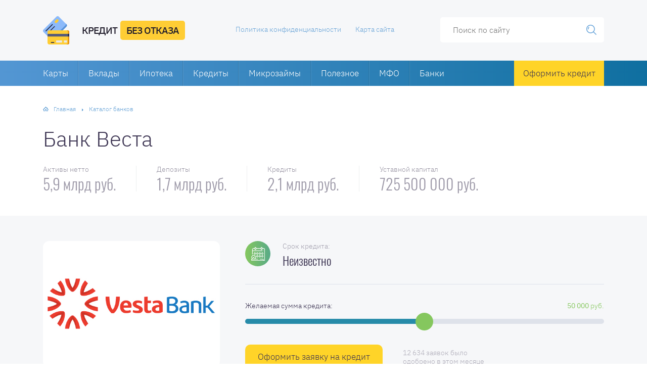

--- FILE ---
content_type: text/html; charset=UTF-8
request_url: https://otkazanet.ru/katalog-bankov/bank-vesta.html
body_size: 11279
content:
<!DOCTYPE html>
<html lang="ru-RU">
<head>
    <title>Банк Веста</title>
    <meta charset="utf-8"/>
    <meta http-equiv="X-UA-Compatible" content="IE=edge, chrome=1"/>
    <meta name="viewport" content="width=device-width, initial-scale=1.0"/>
    <link rel="shortcut icon" href="https://otkazanet.ru/wp-content/themes/otkazanet.ru/i/favicon.ico"
          type="image/x-icon">
    <meta name="yandex-verification" content="3f2b27c412595bd7"/>
    
	  
<!-- All in One SEO Pack 2.7.3 by Michael Torbert of Semper Fi Web Design[47,66] -->
<link rel="canonical" href="https://otkazanet.ru/katalog-bankov/bank-vesta.html" />
<!-- /all in one seo pack -->
<link rel='dns-prefetch' href='//fonts.googleapis.com' />
<link rel='dns-prefetch' href='//s.w.org' />
<link rel='stylesheet' id='opinionica_style_owl-css'  href='https://otkazanet.ru/wp-content/plugins/opinionica/js/OwlCarousel2/docs/assets/owlcarousel/assets/owl.carousel.min.css?ver=4.9.26' type='text/css' media='all' />
<link rel='stylesheet' id='opinionica_style_owl2-css'  href='https://otkazanet.ru/wp-content/plugins/opinionica/js/OwlCarousel2/docs/assets/owlcarousel/assets/owl.theme.default.min.css?ver=4.9.26' type='text/css' media='all' />
<link rel='stylesheet' id='opinionica_style-css'  href='https://otkazanet.ru/wp-content/plugins/opinionica/css/opinionica.css?ver=4.9.26' type='text/css' media='all' />
<link rel='stylesheet' id='webnavoz_notbox_style-css'  href='https://otkazanet.ru/wp-content/plugins/webnavoz-notification-box-1.2/webnavoz-notification-box.css?ver=4.9.26' type='text/css' media='all' />
<link rel='stylesheet' id='style-catalowp2x-css'  href='https://otkazanet.ru/wp-content/plugins/catalogWp/style.css?5_6_1&#038;ver=4.9.26' type='text/css' media='all' />
<link rel='stylesheet' id='style-colonizator_webnavoz-css'  href='https://otkazanet.ru/wp-content/plugins/colonizator/css/colonizator-style.css?1_0&#038;ver=4.9.26' type='text/css' media='all' />
<link rel='stylesheet' id='contact-form-7-css'  href='https://otkazanet.ru/wp-content/plugins/contact-form-7/includes/css/styles.css?ver=5.1.1' type='text/css' media='all' />
<link rel='stylesheet' id='style-vote2x-css'  href='https://otkazanet.ru/wp-content/plugins/vote2x/vote2x-style.css?1_2_2&#038;ver=4.9.26' type='text/css' media='all' />
<link rel='stylesheet' id='style-rating_webnavoz-css'  href='https://otkazanet.ru/wp-content/plugins/webnavoz-rating/css/style-rating-webnavoz.css?v=1769055020&#038;ver=4.9.26' type='text/css' media='all' />
<link rel='stylesheet' id='wp-lightbox-2.min.css-css'  href='https://otkazanet.ru/wp-content/plugins/wp-lightbox-2/styles/lightbox.min.ru_RU.css?ver=1.3.4' type='text/css' media='all' />
<link rel='stylesheet' id='google-fonts-css'  href='//fonts.googleapis.com/css?family=PT+Sans:400,400i,700|Roboto+Slab:700|Ubuntu:700&#038;subset=cyrillic' type='text/css' media='all' />
<link rel='stylesheet' id='style.css-css'  href='https://otkazanet.ru/wp-content/themes/otkazanet.ru/style.css' type='text/css' media='all' />
<link rel='stylesheet' id='main2020.css-css'  href='https://otkazanet.ru/wp-content/themes/otkazanet.ru/css/main2020.css' type='text/css' media='all' />
<link rel='stylesheet' id='fonts.css-css'  href='https://otkazanet.ru/wp-content/themes/otkazanet.ru/css/fonts.css' type='text/css' media='all' />
<link rel='stylesheet' id='bank_css-css'  href='https://otkazanet.ru/wp-content/themes/otkazanet.ru/css/single_bank.css' type='text/css' media='all' />
<script type='text/javascript' src='https://otkazanet.ru/wp-includes/js/jquery/jquery.js?ver=1.12.4'></script>
<script type='text/javascript' src='https://otkazanet.ru/wp-includes/js/jquery/jquery-migrate.min.js?ver=1.4.1'></script>
<script type='text/javascript' src='https://otkazanet.ru/wp-content/plugins/vote2x/vote2x.js?ver=4.9.26'></script>
<link rel='https://api.w.org/' href='https://otkazanet.ru/wp-json/' />
<link rel="alternate" type="application/json+oembed" href="https://otkazanet.ru/wp-json/oembed/1.0/embed?url=https%3A%2F%2Fotkazanet.ru%2Fkatalog-bankov%2Fbank-vesta.html" />
<link rel="alternate" type="text/xml+oembed" href="https://otkazanet.ru/wp-json/oembed/1.0/embed?url=https%3A%2F%2Fotkazanet.ru%2Fkatalog-bankov%2Fbank-vesta.html&#038;format=xml" />
 		 <script> var ajaxUrl = "https://otkazanet.ru/wp-admin/admin-ajax.php";</script>
 	     
</head>

<body>

<div class="container">
    <div class="wrapper">

        
    <div id="sb_header">
        <a id="sb_header_left" href="/">
            <div id="sb_header_left_logo"></div>
            <div id="sb_header_left_text1">Кредит</div>
            <div id="sb_header_left_text2">без отказа</div>
        </a>
        <div id="sb_header_center">
            <ul><li id="menu-item-4303" class="menu-item menu-item-type-post_type menu-item-object-page menu-item-4303"><a href="https://otkazanet.ru/politika-konfidencialnosti">Политика конфиденциальности</a></li>
<li id="menu-item-4302" class="menu-item menu-item-type-post_type menu-item-object-page menu-item-4302"><a href="https://otkazanet.ru/sitemap">Карта сайта</a></li>
</ul>        </div>
        <div id="sb_header_right">
            <form method="get" action="https://otkazanet.ru/"><input type="text" name="s" placeholder="Поиск по сайту" value="" /><button type="submit" aria-label="Найти"></button></form>
        </div>
    </div>

<div id="sb_menu"><button class="header__menu-toggle" type="button"></button><div class="header__menu"><nav id="sb_menu_nav1"><ul><li id="menu-item-47" class="menu-item menu-item-type-taxonomy menu-item-object-category menu-item-47"><a href="https://otkazanet.ru/cards">Карты</a></li>
<li id="menu-item-48" class="menu-item menu-item-type-taxonomy menu-item-object-category menu-item-48"><a href="https://otkazanet.ru/deposit">Вклады</a></li>
<li id="menu-item-49" class="menu-item menu-item-type-taxonomy menu-item-object-category menu-item-49"><a href="https://otkazanet.ru/ipoteka">Ипотека</a></li>
<li id="menu-item-50" class="menu-item menu-item-type-taxonomy menu-item-object-category menu-item-50"><a href="https://otkazanet.ru/credits">Кредиты</a></li>
<li id="menu-item-53" class="menu-item menu-item-type-taxonomy menu-item-object-category menu-item-53"><a href="https://otkazanet.ru/micro">Микрозаймы</a></li>
<li id="menu-item-52" class="menu-item menu-item-type-taxonomy menu-item-object-category menu-item-52"><a href="https://otkazanet.ru/other">Полезное</a></li>
<li id="menu-item-1841" class="menu-item menu-item-type-taxonomy menu-item-object-category menu-item-1841"><a href="https://otkazanet.ru/mfo">МФО</a></li>
<li id="menu-item-4519" class="menu-item menu-item-type-taxonomy menu-item-object-category current-post-ancestor current-menu-parent current-post-parent menu-item-4519"><a href="https://otkazanet.ru/katalog-bankov">Банки</a></li>
</ul></nav></div><a id="sb_menu_anketa" target="_blank" href="/anketa">Оформить кредит</a></div><div id="sb_bread"><div class="breadcrumbs" itemscope itemtype="http://schema.org/BreadcrumbList"><span itemprop="itemListElement" itemscope itemtype="http://schema.org/ListItem"><a href="https://otkazanet.ru/" itemprop="item" class="home"><span itemprop="name">Главная</span></a></span> <span class="sep">›</span> <span itemprop="itemListElement" itemscope itemtype="http://schema.org/ListItem"><a href="https://otkazanet.ru/katalog-bankov" itemprop="item"><span itemprop="name">Каталог банков</span></a></span></div><!-- .breadcrumbs --></div><div id="sb_title">Банк Веста</div><div id="sb_top"><div class="sb_top1"><div>Активы нетто</div><div>5,9 млрд руб.</div></div><div class="sb_top2"><div>Депозиты</div><div>1,7 млрд руб.</div></div><div class="sb_top3"><div>Кредиты</div><div>2,1 млрд руб.</div></div><div class="sb_top4"><div>Уставной капитал</div><div>725 500 000 руб.</div></div></div><div id="sb_gray"><div id="sb_gray_img" style="background-image:url(https://otkazanet.ru/wp-content/uploads/2020/08/68291545312521022.png)"></div><div id="sb_gray_right"><div id="sb_gray_icons"><div id="sb_gray_icon3"><div>Срок кредита:</div><div>Неизвестно</div></div></div><div id="sb_gray_polz"><div id="sb_gray_polz1">Желаемая сумма кредита:</div><div id="sb_gray_polz2"><span>50 000</span> руб.</div><div id="sb_gray_polz3"><input type="hidden" class="js-range-slider" name="my_range1" id="my_range1" data-start="50000" data-max="100000" value="" /></div></div><div id="sb_gray_bot"><a target="_blank" href="/anketa">Оформить заявку на кредит</a><div id="sb_gray_bot2"><div>12 634 заявок было</div>одобрено в этом месяце</div></div></div></div><div id="sb_toc">
    <div id="sb_toc1">Описание</div>
    <div id="sb_toc2">
        <div class="active" data-i="1">О банке</div>
        <div data-i="2">Кредиты</div>
        <div data-i="3">Частые вопросы</div>
        <div data-i="4">Отзывы о банке</div>
    </div>
</div><div id="sb_intro">ООО «Инвестиционный банк «Веста» представляет собой небольшую столичную кредитную организацию, основным видом деятельности которого является работа с представителями малого бизнеса. Кроме этого, банк привлекает средства физических лиц, чем оправдывает свое наименование.</div><div id="sb_right_wrap"><div id="sb_right"><div id="sb_right_img" style="background-image:url(https://otkazanet.ru/wp-content/uploads/2020/08/68291545312521022.png)"></div><div id="sb_right_lic"><div>Лицензия:</div><div>№ 2368</div></div><div class="sb_right_org"><div>Организация:</div><div>ООО «Инвестиционный банк «Веста»</div></div><div class="sb_right_org"><div>Сайт:</div><div><a target="_blank" href="https://ibv.ru">ibv.ru</a></div></div><div class="sb_right_org"><div>Телефон:</div><div>8-800-770-08-70</div></div><div class="sb_right_org"><div>Эл. почта:</div><div><a href="mailto:info@vestabank.ru">info@vestabank.ru</a></div></div><div id="sb_right_otz"><div id="sb_right_stars"><div style="width:100%"></div></div><div id="sb_right_text">На основе 0 отзывов</div></div><a target="_blank" id="sb_right_link" href="/anketa">Оформить заявку на кредит</a></div></div><div id="sb_left"><div id="sb_left_obanke" class="post__entry"><p><a href="https://otkazanet.ru/wp-content/uploads/2020/08/546.jpg" rel="lightbox[7862]"><img class="aligncenter size-full wp-image-7878" src="https://otkazanet.ru/wp-content/uploads/2020/08/546.jpg" alt="" width="1590" height="400" srcset="https://otkazanet.ru/wp-content/uploads/2020/08/546.jpg 1590w, https://otkazanet.ru/wp-content/uploads/2020/08/546-300x75.jpg 300w, https://otkazanet.ru/wp-content/uploads/2020/08/546-768x193.jpg 768w, https://otkazanet.ru/wp-content/uploads/2020/08/546-1024x258.jpg 1024w" sizes="(max-width: 1590px) 100vw, 1590px" /></a></p>
<p>Зарегистрирован в 1993 году как Псковский социальный банк. В 2003 прошел перерегистрацию в столице, затем через год изменил наименование на то, которое носит по сегодняшний день – ООО «Инвестиционный банк «Веста». Располагается в столице, оказывает услуги здесь же. Источники средств – собственный капитал и вложения физических лиц.</p>
<blockquote>
<p>Позиционирует себя как банк, направленный на оказание качественных услуг представителям малого бизнеса, при этом является полноценным банком с собственными активами и рейтингом по мнению Эксперт РА ruBB- со статусом «стабильный».</p>
</blockquote>
<p>До февраля 2020 года принадлежал группе физических лиц, после чего был продан ПАО «Московский кредитный банк», большей частью которого владеет Роман Авдеев. .</p>
</div><h2 data-i="2">Кредиты банка</h2><div id="sb_left_credits" class="post__entry"><p><a href="https://otkazanet.ru/wp-content/uploads/2020/08/548.jpg" rel="lightbox[7862]"><img class="aligncenter size-full wp-image-7886" src="https://otkazanet.ru/wp-content/uploads/2020/08/548.jpg" alt="" width="779" height="292" srcset="https://otkazanet.ru/wp-content/uploads/2020/08/548.jpg 779w, https://otkazanet.ru/wp-content/uploads/2020/08/548-300x112.jpg 300w, https://otkazanet.ru/wp-content/uploads/2020/08/548-768x288.jpg 768w" sizes="(max-width: 779px) 100vw, 779px" /></a></p>
<p>Кредиты населении не выдает, вся активность по отношению к физическим лицам ограничена обменов валюты и приемом вкладов, максимальная ставка – 5,25%</p>
<p><strong>Список услуг, оказываемых юридическим лицам:</strong></p>
<div class="colonizator_wrap-style">
<div class="col-colonizator_wrap-style">
<ul>
<li>Ведение расчетного счета;</li>
<li>Торговый и мобильный эквайринг;</li>
<li>Валютный контроль;</li>
<li>Зарплатный проект;</li>
</ul>
</div>
<div class="col-colonizator_wrap-style">
<ul>
<li>Факторинг;</li>
<li>Сдача в аренду сейфовых ячеек;</li>
<li>Ведение бухгалтерии онлайн.</li>
</ul>
</div>
</div>
<div class="info-yellow">Главным преимуществом перед другими кредитными организациями пользователи выделяют доступные тарифы на обслуживание счета для малого бизнеса.</div>
<p>В целом, банк полностью оправдывает свое наименование и ожидания пользователей, представители его отвечают на жалобы оперативно, стараясь решить любой вопрос в пользу клиента.</p>
<h2>Рекомендуем другие выгодные предложения</h2>
<div id="oc_best_items">
<div class="oc_best_item"><a class="item-bank-card" href="https://otkazanet.ru/go.php?to=https://otkazanet.ru/get/ekapusta/" target="_blank"></p>
<div>
<div class="item-bank-card-image" style="background-image:url(https://otkazanet.ru/wp-content/uploads/2020/06/ekapusta.jpg)"></div>
<div class="item-bank-card-title">Екапуста</div>
<div class="item-bank-card-otzivi">
<div class="item-bank-card-otzivi-stars">
<div style="width:92%"></div>
</div>
<div class="item-bank-card-otzivi-text">На основе 94 отзывов</div>
</p></div>
<div class="item-bank-card-hars">
<div>
<div>Макс. сумма кредита:</div>
<div>До 30 тыс. руб. руб.</div>
</div>
<div>
<div>Ставка:</div>
<div>Первый займ 0%</div>
</div>
<div>
<div>Срок кредита:</div>
<div>На 21 день</div>
</div>
<div>
<div>Решение:</div>
<div>За 5 минут</div>
</div></div>
<div class="item-bank-card-button">Оформить заявку</div>
</p></div>
<p></a></div>
<div class="oc_best_item"><a class="item-bank-card" href="https://otkazanet.ru/go.php?to=https://otkazanet.ru/get/creditplus/" target="_blank"></p>
<div>
<div class="item-bank-card-image" style="background-image:url(https://otkazanet.ru/wp-content/uploads/2020/06/ekredit.jpg)"></div>
<div class="item-bank-card-title">CreditPlus</div>
<div class="item-bank-card-otzivi">
<div class="item-bank-card-otzivi-stars">
<div style="width:92%"></div>
</div>
<div class="item-bank-card-otzivi-text">На основе 38 отзывов</div>
</p></div>
<div class="item-bank-card-hars">
<div>
<div>Макс. сумма кредита:</div>
<div>До 30 тыс. руб. руб.</div>
</div>
<div>
<div>Ставка:</div>
<div>Первый займ 0%</div>
</div>
<div>
<div>Срок кредита:</div>
<div>До 30 дней</div>
</div>
<div>
<div>Решение:</div>
<div>За 2 минуты</div>
</div></div>
<div class="item-bank-card-button">Оформить заявку</div>
</p></div>
<p></a></div>
</div>
<h2>Отзывы</h2>
<div class="opt_fro_warp opt_fro_warp_style1" data-id="7864" data-style="1">
<div class="opt_fro_left"></div>
<div class="opt_fro_right"></div>
<div class="opt_fro_main">
<div class="owl-carousel owl-theme">
<div class="opt_fro_item">
<div class="opt_fro_warp_style1_item_img">
<div style="background-image:url(https://otkazanet.ru/wp-content/uploads/2020/08/djshennise_116471238_330692468107458_3521731698957565130_n.jpg)"></div>
</div>
<div class="opt_fro_warp_style1_item_name">Курманаева Анна</div>
<div class="opt_fro_warp_style1_item_desc"></div>
<div class="opt_fro_warp_style1_item_otziv">Выбрала из-за того, что самый низкий тариф на обслуживание счета – без абонентской платы и обслуживания, платежка стоит 89 рублей. Мне в принципе счет нужен для галочки, и чтобы принимать на него оплаты, платежи я провожу наличкой, у меня УСН 6%, то есть мне нет необходимости отражать мои расходы даже в бухгалтерии, так как моя система налогообложения этого не подразумевает. По факту оказалось, что ждать, когда тебе перезвонят после того, как оставишь заявку на сайте, нужно неизвестно сколько. После этого как-то тоже все мудрено – то сначала не прислали список документов, которые нужно отправить, потом были какие-то сложности с заверением. Вместо бесплатного открытия счета оказалось, что нужно заплатить 649 рублей для заверения документов, или сделать это самостоятельно у нотариуса. Волокиты на начальном этапе оказалось очень много, посмотрим, что будет дальше.</div>
<div class="opt_fro_clear"></div>
</div>
<div class="opt_fro_item">
<div class="opt_fro_warp_style1_item_img">
<div style="background-image:url(https://otkazanet.ru/wp-content/uploads/2020/08/lilililouad_115777619_696607874226006_6768915746831578365_n.jpg)"></div>
</div>
<div class="opt_fro_warp_style1_item_name">Исмагилова Лилия</div>
<div class="opt_fro_warp_style1_item_desc"></div>
<div class="opt_fro_warp_style1_item_otziv">Для меня остались только позитивные впечатления, несмотря на то, что перед новогодними праздниками возникла непредвиденная ситуация – банк запросил документы в рамках финансового мониторинга. Я боялась, что счет заморозят, не успею проплатить необходимые платежи и поставки будут приостановлены. Высказала свои переживания сотруднику банка, который звонил по телефону. Он мне отправил на почту список необходимых для проведения мониторинга документов, я загрузила в личном кабинете. Сразу отобразилась информация о том, что они приняты в работу, у меня на душе немного отлегло. А на следующий день утром уже прошла проверка и можно было проводить проплаты. Я знаю, как надолго могут закрыть счет из-за таких проверок, поэтому не могу не отметить, что мне безумно повезло, что сотрудники этого банка настолько оперативно выполняют свою работу.</div>
<div class="opt_fro_clear"></div>
</div>
<div class="opt_fro_item">
<div class="opt_fro_warp_style1_item_img">
<div style="background-image:url(https://otkazanet.ru/wp-content/uploads/2020/08/bidart_david_116427085_2779549348818414_4611876513860541250_n.jpg)"></div>
</div>
<div class="opt_fro_warp_style1_item_name">Артемьев Олег</div>
<div class="opt_fro_warp_style1_item_desc"></div>
<div class="opt_fro_warp_style1_item_otziv">Открывал счет как индивидуальный предприниматель по тарифу «Стартап». Сначала были небольшие движения, потом как-то приостановилась работа, не было ни оплат, ни поступлений. Недавно зашел в интернет-банк и выяснилось, что за все эти три месяца банк исправно списывал по 500 рублей со счета (зря не снял все). При том, что по условиям тарифа при отсутствии операций оплата не производится. Неожиданная ситуация, хорошо хоть, что вовремя заметил, списалось бы все под ноль.</div>
<div class="opt_fro_clear"></div>
</div>
<div class="opt_fro_item">
<div class="opt_fro_warp_style1_item_img">
<div style="background-image:url(https://otkazanet.ru/wp-content/uploads/2020/08/jaimeastorgal_116909138_304905000727060_2949984716401004596_n.jpg)"></div>
</div>
<div class="opt_fro_warp_style1_item_name">Савельев Игорь</div>
<div class="opt_fro_warp_style1_item_desc"></div>
<div class="opt_fro_warp_style1_item_otziv">Мне обслуживание совершенно не понравилось. Банк позиционирует себя как направленный на сотрудничество с юридическими лицами и представителями малого бизнеса. Я являюсь индивидуальным предпринимателем, банк выбирал по тарифам, они здесь действительно более, чем лояльные. Началось все с того, что объявили карантин сразу после того, как я начал общение с банком. Потом все же назначили встречу (в масках и перчатках – как положено), банковский сотрудник сфотографировал все мои документы, меня с ними (чтобы быть уверенными, что я лично оставил заявку), затем уехал. Отлично, я жду неделю, пошла вторая, перезваниваю в банк, в девушка-оператор удивленно мне отвечает, что мне на открытие счета пришел отказ. Ситуация меня заинтриговала, уточняю причины – не хватило одного документа (решение о продлении полномочий), а также претензии к уставу – не прошит. Ладно, есть недочеты в документах, но зачем нельзя было сразу мне об этом сообщить, зачем протянули время, которое в этот период ценится особенно дорого и устроить встречу с другим банком действительно не просто.</div>
<div class="opt_fro_clear"></div>
</div>
<div class="opt_fro_item">
<div class="opt_fro_warp_style1_item_img">
<div style="background-image:url(https://otkazanet.ru/wp-content/uploads/2020/08/larapaw_115904429_310392110086809_450106568792526530_n.jpg)"></div>
</div>
<div class="opt_fro_warp_style1_item_name">Кривокрысенко Надежда</div>
<div class="opt_fro_warp_style1_item_desc"></div>
<div class="opt_fro_warp_style1_item_otziv">С этим банком я уже пять лет. За это время было много изменений, в основном в интернет-банке. Стоит отметить, что все они были в лучшую сторону, работать становилось с каждым разом все удобнее, за что моя большая благодарность руководству этой кредитной организации. При этом также стоит отметить быстроту решения возникающих вопросов – как-то неправильно отправила платеж, вернулся в течение одного дня, без необходимости писать заявления и ждать деньги (нужно было срочно проплатить налоговой, ошиблась в реквизитах). Даже не могу придумать, какие претензии написать, на самом деле для предпринимателей (особенно малого бизнеса) здесь условия идеальные.</div>
<div class="opt_fro_clear"></div>
</div>
</div>
</div>
<div class="opt_fro_clear"></div>
</div>
</div><h2 data-i="3">Частые вопросы</h2><div id="sb_faq"><div class="sb_faq_item active"><div class="sb_faq_q">Как можно открыть счет в банке?</div><div class="sb_faq_a"><p>Для этого можно подойти в отделение банка либо оставить заявку на сайте. Наши сотрудники свяжутся с вами и подъедут в удобное время по указанному адресу – это позволит сэкономить ваше время и провести операцию открытия счета с минимальными затратами времени.</p>
</div></div><div class="sb_faq_item"><div class="sb_faq_q">Какие документы нужны?</div><div class="sb_faq_a"><p>Все учредительные, полный список наши сотрудники высылают на почту. Важно отправить необходимый пакет еще до встречи с нашим сотрудником, чтобы он смог оценить, все ли документы подходят.</p>
</div></div><div class="sb_faq_item"><div class="sb_faq_q">Где можно ознакомиться с действующими тарифами?</div><div class="sb_faq_a"><p>На специальной странице, либо позвонив по телефону горячей линии. Наши сотрудники подберут подходящий тариф в зависимости от оборотом компании и ее потребностей.</p>
</div></div><div class="sb_faq_item"><div class="sb_faq_q">В какое время работает отделение банка?</div><div class="sb_faq_a"><p>Банк работает в будние дни с 9.30 до 19.30.</p>
</div></div><div class="sb_faq_item"><div class="sb_faq_q">Сколько времени занимает открытие счета?</div><div class="sb_faq_a"><p>Как правило, при наличии всех документов не более 7 дней. В некоторых случаях длительность процедуры может быть увеличена.</p>
</div></div></div><div id="sb_comments">



    
    <div class="respond" id="respond">

        <form class="form  comment-form" action="https://otkazanet.ru/wp-comments-post.php" method="post" enctype="multipart/form-data">
            <div id="sb_comments_ocenka">
                <div id="sb_comments_ocenka1">Поставьте свою оценку</div>
                <div id="sb_comments_ocenka2"><div class="form__stars">
                    <input class="form__rating-input" id="commentrating-1" type="radio" name="commentrating" value="1" required="">
                    <label class="form__rating-star" for="commentrating-1" aria-label="1"></label>
                    <input class="form__rating-input" id="commentrating-2" type="radio" name="commentrating" value="2" required="">
                    <label class="form__rating-star" for="commentrating-2" aria-label="2"></label>
                    <input class="form__rating-input" id="commentrating-3" type="radio" name="commentrating" value="3" required="">
                    <label class="form__rating-star" for="commentrating-3" aria-label="3"></label>
                    <input class="form__rating-input" id="commentrating-4" type="radio" name="commentrating" value="4" required="">
                    <label class="form__rating-star" for="commentrating-4" aria-label="4"></label>
                    <input class="form__rating-input" id="commentrating-5" type="radio" name="commentrating" value="5" required="">
                    <label class="form__rating-star" for="commentrating-5" aria-label="5"></label>
                </div></div>
            </div>
            <div class="respond__cancel"><a rel="nofollow" id="cancel-comment-reply-link" href="/katalog-bankov/bank-vesta.html#respond" style="display:none;">Нажмите, чтобы отменить ответ.</a></div>

            
                                                        <div class="form-row2">
                    <div class="form-row__field2"><input class="form__field2  comment-form__field  comment-form__author" type="text" name="author" placeholder="Ваше имя" value="" required /></div>
                    <div class="form-row__field2"><input class="form__field2  comment-form__field  comment-form__email" type="email" name="email" placeholder="E-mail (не обязательно)" value="" required /></div>
                </div><!-- .form-row -->


                
                        <textarea class="form__field  comment-form__field  comment-form__comment" name="comment" id="comment" rows="4" placeholder="Ваш комментарий" required></textarea>

                        <input type='hidden' name='comment_post_ID' value='7862' id='comment_post_ID' />
<input type='hidden' name='comment_parent' id='comment_parent' value='0' />


                <button class="form__button  comment-form__button" name="submit" type="submit">Добавить отзыв</button>
        </form>
    </div><!-- .respond -->

    
</div></div><div style="clear:both"><div></div>
    <div id="footer-stop" class="of_stop"></div>
    <div id="of_wrap">
        <div id="of_left">
            <div id="of_left_top">
                <div id="of_left_top_logo"></div>
                <div id="of_left_top_text1">Кредит</div>
                <div id="of_left_top_text2">без отказа</div>
            </div>
            <div id="of_left_bottom">
                <p>© 2018 – Все о банковских продуктах, кредитах, вкладах и финансах</p>
                <p>Перепечатка материалов разрешена только с указанием первоисточника</p>
				<p><img src="https://otkazanet.ru/wp-content/uploads/2021/16+.png" alt="16+" style="opacity: 0.5;" width="30" height="30"></p>
            </div>
        </div>
        <div id="of_center">
            <ul>
                <li id="menu-item-1314" class="menu-item menu-item-type-post_type menu-item-object-page menu-item-1314"><a href="https://otkazanet.ru/politika-konfidencialnosti">Политика конфиденциальности</a></li>
<li id="menu-item-1318" class="menu-item menu-item-type-post_type menu-item-object-page menu-item-1318"><a href="https://otkazanet.ru/polzovatelskoe-soglashenie">Пользовательское соглашение</a></li>
<li id="menu-item-1315" class="menu-item menu-item-type-post_type menu-item-object-page menu-item-1315"><a href="https://otkazanet.ru/contact">Контакты</a></li>
<li id="menu-item-55" class="menu-item menu-item-type-custom menu-item-object-custom menu-item-55"><a href="https://otkazanet.ru/sitemap">Карта сайта</a></li>
            </ul>
        </div>
        <a href="/anketa" id="of_right">
            <div id="of_right_left"></div>
            <div id="of_right_center">
                <div>Получить кредит</div>
                <div>Одна заявка во все банки Вашего города с высоким процентом одобрения</div>
            </div>
            <div id="of_right_right"></div>
        </a>
    
</div><!-- .wrapper -->
<br>
<div class="footer_elfs">Сетевое издание «Кредит без отказа» зарегистрировано Федеральной службой по надзору в сфере связи, информационных технологий и массовых коммуникаций. Свидетельство о регистрации: ЭЛ № ФС 77 - 75305 от 25.03.2019 г. <br>Учредитель: Сиренко А.В. <br>Email редакции: info@otkazanet.ru. <br>Телефон редакции: +7 (499) 40-40-138 <br>Главный редактор: Сиренко А.В. </div>
</div><!-- .container -->

    </div>
	<style>
		.bg-color-item-2{
			background:;
		}
	</style>
 	 <script type='text/javascript' src='https://otkazanet.ru/wp-content/plugins/opinionica/js/OwlCarousel2/docs/assets/owlcarousel/owl.carousel.min.js?ver=1.7.0'></script>
<script type='text/javascript' src='https://otkazanet.ru/wp-content/plugins/opinionica/js/opinionica.js?ver=1.7.0'></script>
<script type='text/javascript' src='https://otkazanet.ru/wp-content/plugins/webnavoz-notification-box-1.2/jquery.cookie.js?ver=4.9.26'></script>
<script type='text/javascript' src='https://otkazanet.ru/wp-content/plugins/catalogWp/catalog2x.js?ver=3.2.0'></script>
<script type='text/javascript'>
/* <![CDATA[ */
var wpcf7 = {"apiSettings":{"root":"https:\/\/otkazanet.ru\/wp-json\/contact-form-7\/v1","namespace":"contact-form-7\/v1"}};
/* ]]> */
</script>
<script type='text/javascript' src='https://otkazanet.ru/wp-content/plugins/contact-form-7/includes/js/scripts.js?ver=5.1.1'></script>
<script type='text/javascript'>
/* <![CDATA[ */
var tocplus = {"visibility_show":"\u041f\u043e\u043a\u0430\u0437\u0430\u0442\u044c","visibility_hide":"\u0421\u043a\u0440\u044b\u0442\u044c","width":"Auto"};
/* ]]> */
</script>
<script type='text/javascript' src='https://otkazanet.ru/wp-content/plugins/table-of-contents-plus/front.min.js?ver=2002'></script>
<script type='text/javascript'>
/* <![CDATA[ */
var JQLBSettings = {"fitToScreen":"0","resizeSpeed":"400","displayDownloadLink":"0","navbarOnTop":"0","loopImages":"","resizeCenter":"","marginSize":"","linkTarget":"","help":"","prevLinkTitle":"previous image","nextLinkTitle":"next image","prevLinkText":"\u00ab Previous","nextLinkText":"Next \u00bb","closeTitle":"close image gallery","image":"Image ","of":" of ","download":"Download","jqlb_overlay_opacity":"80","jqlb_overlay_color":"#000000","jqlb_overlay_close":"1","jqlb_border_width":"10","jqlb_border_color":"#ffffff","jqlb_border_radius":"0","jqlb_image_info_background_transparency":"100","jqlb_image_info_bg_color":"#ffffff","jqlb_image_info_text_color":"#000000","jqlb_image_info_text_fontsize":"10","jqlb_show_text_for_image":"1","jqlb_next_image_title":"next image","jqlb_previous_image_title":"previous image","jqlb_next_button_image":"https:\/\/otkazanet.ru\/wp-content\/plugins\/wp-lightbox-2\/styles\/images\/ru_RU\/next.gif","jqlb_previous_button_image":"https:\/\/otkazanet.ru\/wp-content\/plugins\/wp-lightbox-2\/styles\/images\/ru_RU\/prev.gif","jqlb_maximum_width":"","jqlb_maximum_height":"","jqlb_show_close_button":"1","jqlb_close_image_title":"close image gallery","jqlb_close_image_max_heght":"22","jqlb_image_for_close_lightbox":"https:\/\/otkazanet.ru\/wp-content\/plugins\/wp-lightbox-2\/styles\/images\/ru_RU\/closelabel.gif","jqlb_keyboard_navigation":"1","jqlb_popup_size_fix":"0"};
/* ]]> */
</script>
<script type='text/javascript' src='https://otkazanet.ru/wp-content/plugins/wp-lightbox-2/wp-lightbox-2.min.js?ver=1.3.4.1'></script>
<script type='text/javascript' src='https://otkazanet.ru/wp-content/themes/otkazanet.ru/js/single_bank.js'></script>
<script type='text/javascript' src='https://otkazanet.ru/wp-content/themes/otkazanet.ru/js/social-likes.min.js'></script>
<script type='text/javascript' src='https://otkazanet.ru/wp-content/themes/otkazanet.ru/js/ion.rangeSlider.min.js'></script>
<script type='text/javascript' src='https://otkazanet.ru/wp-content/themes/otkazanet.ru/js/scripts.js'></script>
<script type='text/javascript' src='https://otkazanet.ru/wp-content/themes/otkazanet.ru/js/scripts2.js'></script>
<script type='text/javascript' src='https://otkazanet.ru/wp-includes/js/comment-reply.min.js?ver=4.9.26'></script>
<script type='text/javascript'>
/* <![CDATA[ */
var q2w3_sidebar_options = [{"sidebar":"q2w3-default-sidebar","margin_top":10,"margin_bottom":265,"stop_id":"footer-stop","screen_max_width":999,"screen_max_height":0,"width_inherit":false,"refresh_interval":1500,"window_load_hook":false,"disable_mo_api":false,"widgets":["form_a","sb_right"]},{"sidebar":"offer-fixed","margin_top":10,"margin_bottom":265,"stop_id":"footer-stop","screen_max_width":999,"screen_max_height":0,"width_inherit":false,"refresh_interval":1500,"window_load_hook":false,"disable_mo_api":false,"widgets":["custom_html-3"]}];
/* ]]> */
</script>
<script type='text/javascript' src='https://otkazanet.ru/wp-content/plugins/q2w3-fixed-widget/js/q2w3-fixed-widget.min.js?ver=5.1.4'></script>
<script type='text/javascript' src='https://otkazanet.ru/wp-includes/js/wp-embed.min.js?ver=4.9.26'></script>
<!--LiveInternet counter--><script type="text/javascript">
document.write("<a href='//www.liveinternet.ru/click' "+
"target=_blank><img src='//counter.yadro.ru/hit?t18.12;r"+
escape(document.referrer)+((typeof(screen)=="undefined")?"":
";s"+screen.width+"*"+screen.height+"*"+(screen.colorDepth?
screen.colorDepth:screen.pixelDepth))+";u"+escape(document.URL)+
";h"+escape(document.title.substring(0,150))+";"+Math.random()+
"' alt='' title='LiveInternet: показано число просмотров за 24"+
" часа, посетителей за 24 часа и за сегодня' "+
"border='0' width='0' height='0'><\/a>")
</script><!--/LiveInternet-->


<!-- Yandex.Metrika counter -->
<script type="text/javascript" >
   (function(m,e,t,r,i,k,a){m[i]=m[i]||function(){(m[i].a=m[i].a||[]).push(arguments)};
   m[i].l=1*new Date();k=e.createElement(t),a=e.getElementsByTagName(t)[0],k.async=1,k.src=r,a.parentNode.insertBefore(k,a)})
   (window, document, "script", "https://mc.yandex.ru/metrika/tag.js", "ym");

   ym(52190776, "init", {
        id:52190776,
        clickmap:true,
        trackLinks:true,
        accurateTrackBounce:true,
        webvisor:true
   });
</script>
<noscript><div><img src="https://mc.yandex.ru/watch/52190776" style="position:absolute; left:-9999px;" alt="" /></div></noscript>
<!-- /Yandex.Metrika counter -->
<script src="/wp-content/js/picturefill.min.js"></script>
</body>
</html>


--- FILE ---
content_type: text/css
request_url: https://otkazanet.ru/wp-content/plugins/opinionica/css/opinionica.css?ver=4.9.26
body_size: 967
content:
.opt_fro_warp{width:100%;height:auto;display:block;margin:20px 0;box-sizing:border-box;position:relative;min-height:200px}.opt_fro_clear{clear:both}.opt_fro_left{width:20px;height:100%;display:block;position:absolute;top:0;left:0;background:url(../images/left.svg) 50% 50% no-repeat;background-size:contain;transition:all .2s;cursor:pointer}.opt_fro_right{width:20px;height:100%;display:block;position:absolute;top:0;right:0;background:url(../images/right.svg) 50% 50% no-repeat;background-size:contain;transition:all .2s;cursor:pointer}.opt_fro_left:hover,.opt_fro_right:hover{transform:scale(1.2)}.opt_fro_main{overflow:hidden;min-width:calc(100% - 50px);width:0;margin-left:25px;height:auto;display:block;position:relative}.opt_fro_warp_style1_item_img{width:150px;height:150px;border-radius:50%;background-size:cover;background-position:center top;margin:0 auto;display:block;background:#fff;box-sizing:border-box;border-radius:50%;border:10px solid #f9f9f9;padding:5px;box-sizing:border-box}.opt_fro_warp_style1_item_img>div{background-size:cover;background-position:center top;width:120px;height:120px;border-radius:50%;display:block}.opt_fro_warp_style1_item_name{margin:30px 0 10px;color:#2f2f2f;clear:both;font-size:16px;width:100%;height:auto;font-weight:700;text-align:center}.opt_fro_warp_style1_item_desc{color:#c5c5c5;font-size:12px;font-weight:400;width:100%;height:auto;margin-bottom:30px;text-align:center}.opt_fro_warp_style1_item_otziv{clear:both;color:#5e5e5e;font-size:14px;font-weight:400;width:100%;height:auto;text-align:center;margin:0 0 20px}.opt_fro_warp_style1 .opt_fro_item{display:table;position:relative;width:auto;height:auto;padding:10px;width:100%}.opt_fro_warp_style1 .owl-theme .owl-dots .owl-dot.active span,.opt_fro_warp_style3 .owl-theme .owl-dots .owl-dot:hover span{border:2px solid#d0d0d0;background-color:#fff!important}.opt_fro_warp_style1 .owl-theme .owl-dots .owl-dot span{width:12px;height:12px}.opt_fro_warp_style2_item_img{margin:0;width:90px;height:90px;border-radius:50%;background-size:cover;background-position:center top;margin-right:20px;display:block;position:absolute;background:#fff;box-sizing:border-box;right:-10px;bottom:-30px;border-radius:50%;border:1px solid #dfdfdf;padding:5px;box-sizing:border-box}.opt_fro_warp_style2_item_img>div{background-size:cover;background-position:center top;width:80px;height:80px;border-radius:50%;display:block}.opt_fro_warp_style2_item_right{margin:0;width:calc(100% - 95px);float:left;display:block;height:auto;margin-bottom:10px}.opt_fro_warp_style2_item_name{color:#2f2f2f;font-size:16px;width:100%;height:auto;margin-bottom:2px;margin-top:5px;text-align:left;font-weight:700}.opt_fro_warp_style2_item_desc{color:#bb945d;font-size:12px;font-weight:400;width:100%;height:auto;margin-bottom:5px;text-align:left}.opt_fro_warp_style2_item_otziv{clear:both;color:#5e5e5e;font-size:14px;font-weight:400;width:100%;height:auto;text-align:left;margin:0 0 20px}.opt_fro_warp_style2 .opt_fro_item{display:table;position:relative;width:calc(100% - 2px);height:calc(100% - 2px);padding:10px;border:1px solid #dfdfdf;box-sizing:border-box;margin-bottom:50px}.opt_fro_warp_style2 .owl-theme .owl-dots .owl-dot span{width:12px;height:12px}.opt_fro_warp_style3_item_img{margin:0;width:50px;height:50px;border-radius:50%;background-size:cover;background-position:center top;margin-right:20px;display:block;float:left}.opt_fro_warp_style3_item_right{margin:0;width:calc(100% - 70px);float:right;display:block;height:auto}.opt_fro_warp_style3_item_name{color:#3d3d3d;font-size:16px;width:100%;height:auto;margin-bottom:2px;margin-top:5px;text-align:left;font-weight:700}.opt_fro_warp_style3_item_desc{color:#c5c5c5;font-size:12px;font-weight:400;width:100%;height:auto;margin-bottom:5px;text-align:left}.opt_fro_warp_style3_item_otziv{clear:both;color:#6a6a6a;font-size:14px;font-weight:400;width:100%;height:auto;text-align:left;margin-top:20px}.opt_fro_warp_style3 .opt_fro_item{display:table;width:auto;height:auto;padding:10px}.opt_fro_warp_style3 .owl-theme .owl-dots .owl-dot.active span,.opt_fro_warp_style3 .owl-theme .owl-dots .owl-dot:hover span{background-color:#000!important}.opt_fro_warp_style3 .owl-theme .owl-dots .owl-dot span{width:12px;height:12px}.opt_fro_warp_style4{border-left:1px solid #efeff7;border-top:1px solid #efeff7;border-right:1px solid #efeff7}.opt_fro_warp_style4_item{width:50%;display:table;float:left;border-bottom:1px solid #efeff7;padding:20px;position:relative}.opt_fro_warp_style4>.opt_fro_warp_style4_item:nth-child(2n+1){border-right:1px solid #efeff7}.opt_fro_warp_style4_item_img{margin-top:20px;width:100px;height:100px;border-radius:50%;background-size:cover;background-position:center top;margin-right:20px;display:block;float:left}.opt_fro_warp_style4_item_right{width:calc(100% - 120px);float:right;display:block;height:auto;padding:0}.opt_fro_warp_style4_item_name{color:#7d7d7d;font-size:20px;font-weight:400;width:100%;height:auto;margin-bottom:5px;text-align:left}.opt_fro_warp_style4_item_desc{color:#cfcfcf;font-size:12px;font-weight:400;width:100%;height:auto;margin-bottom:10px;text-align:left}.opt_fro_warp_style4_item_otziv{color:#878787;font-size:14px;font-weight:400;width:100%;height:auto;text-align:left}@media screen and (max-width:768px){.opt_fro_warp_style4_item{width:100%}.opt_fro_warp_style4_item{border-right:none!important}}

--- FILE ---
content_type: text/css
request_url: https://otkazanet.ru/wp-content/plugins/catalogWp/style.css?5_6_1&ver=4.9.26
body_size: 736
content:
.custom-table_catalowp2x {
    display: table;
    border-collapse: collapse;
    margin-bottom: 25px;
    width: 100%;
}
.th-table_catalowp2x {
    background: #ecf0f1;
    border: 1px solid #ecf0f1;
    padding: 15px 20px;
    vertical-align: top;
    font-size: 14px;
    line-height: 18px;
    display: table-cell;
    vertical-align: middle;
}
.td-table_catalowp2x {
    border: 1px solid #ecf0f1;
    padding: 20px;
    display: table-cell;
    vertical-align: middle;
    font-size: 14px;
    line-height: 16px;
}
.tr-table_catalowp2x {
    display: table-row;
    font-size: 14px;
    line-height: 16px;
}
.head-table_catalowp2x {
    display: table-row;
}
.thumb_catalowp2x {
    width: 100px;
    height: 55px;
    overflow: hidden;
    position: relative;
    float: left;
    margin-right: 12px;
}
.thumb_catalowp2x img {
    position: absolute;
    left: 0;
    right: 0;
    top: 0;
    bottom: 0;
    margin: auto;
    max-width: 90%;
    height: auto;
}
.td-table_catalowp2x.img-td_catalowp2x {
    width: 282px;
}
.desc_catalowp2x .title-td_catalowp2x {
    display: block;
    border: 0;
    color: #369;
    font-weight: 600;
    margin-bottom: 10px;
}
.button-td_catalowp2x {
    text-align: center;
}
.button-td_catalowp2x a {
    border: 0 !important;
    color: #fff !important;
    vertical-align: top;
    display: inline-block;
    padding: 10px 11px;
    border-radius: 2px;
    font-size: 14px;
    line-height: 16px;
    text-align: center;
    text-decoration: none !important;
    text-transform: uppercase;
    cursor: pointer;
    outline: none;
    -webkit-transition: all .3s ease;
    transition: all .3s ease;
    background-color: #ff9800;
    min-width: 120px;
}
.button-td_catalowp2x a:hover {
    background-color: #ffa726;
    box-shadow: inset 0 -3px 0 0 rgba(0,0,0,0.2);
}
.link_update_catalowp2x {
    text-align: center;
    display: block;
    width: 100%;
    margin-bottom: 30px;
}
a.clickAjax-catalowp2x {
    border: 0 !important;
    color: #fff !important;
    vertical-align: top;
    display: inline-block;
    padding: 10px 11px;
    border-radius: 2px;
    font-size: 14px;
    line-height: 16px;
    text-align: center;
    text-decoration: none !important;
    text-transform: uppercase;
    cursor: pointer;
    outline: none;
    -webkit-transition: all .3s ease;
    transition: all .3s ease;
    background-color: #ff9800;
    min-width: 120px;
}
a.clickAjax-catalowp2x:hover {
    background-color: #ffa726;
    box-shadow: inset 0 -3px 0 0 rgba(0,0,0,0.2);
}
@media screen and (max-width: 1000px){
.head-table_catalowp2x {
    display: none;
}
.custom-table_catalowp2x {
    display: block;
    text-align: center;
}
.td-table_catalowp2x {
    display: block;
    border: 0;
    padding: 0;
    text-align: center;
}
.tr-table_catalowp2x {
    display: inline-block;
vertical-align: top;
border: 1px solid #ecf0f1;
text-align: left;
padding: 10px;
width: 250px;
margin: 6px;
}
.td-table_catalowp2x.img-td_catalowp2x {
    width: auto;
}
.thumb_catalowp2x {
    width: 100%;
    float: none;
    margin: 0;
    height:  auto;
}
.td-table_catalowp2x:before {
    content: attr(data-title);
    font-weight: 600;
    margin-right: 5px;
}
.thumb_catalowp2x img {
    position: relative;
    display: block;
    margin: auto;
}
.td-table_catalowp2x.img-td_catalowp2x:before {
    display: none;
}
.td-table_catalowp2x.button-td_catalowp2x {
    margin-top: 10px;
}
.desc_catalowp2x {
    text-align: center;
}
}

--- FILE ---
content_type: text/css
request_url: https://otkazanet.ru/wp-content/plugins/colonizator/css/colonizator-style.css?1_0&ver=4.9.26
body_size: 116
content:
.colonizator_wrap-style {
    display: table;
    margin-bottom: 20px;
    width: 100%;
}
.colonizator_wrap-style>p {
    display: inline !important;
    margin: 0 !important;
    padding: 0 !important;
}
.col-colonizator_wrap-style {
    padding: 0 15px;
    display: table-cell;
    vertical-align: top;
}
@media screen and (max-width: 450px){
.colonizator_wrap-style {
    display: block;
}
.col-colonizator_wrap-style {
    padding: 20px;
    display: inline-block;
    vertical-align: top;
}
}

--- FILE ---
content_type: text/css
request_url: https://otkazanet.ru/wp-content/plugins/contact-form-7/includes/css/styles.css?ver=5.1.1
body_size: 805
content:
div.wpcf7 {
	margin: 0;
	padding: 0;
}

div.wpcf7 .screen-reader-response {
	position: absolute;
	overflow: hidden;
	clip: rect(1px, 1px, 1px, 1px);
	height: 1px;
	width: 1px;
	margin: 0;
	padding: 0;
	border: 0;
}

div.wpcf7-response-output {
	margin: 2em 0em 1em;
	padding: 0.9em 1em;
	border: 2px solid #ff0000;
}

div.wpcf7-mail-sent-ok {
	border: 2px solid #80C462;
}

div.wpcf7-mail-sent-ng,
div.wpcf7-aborted {
	border: 2px solid #ff0000;
}

div.wpcf7-spam-blocked {
	border: 2px solid #ffa500;
}

div.wpcf7-validation-errors,
div.wpcf7-acceptance-missing {
	border: 2px solid #f7e700;
}

.wpcf7-form-control-wrap {
	position: relative;
}

span.wpcf7-not-valid-tip {
	color: #f00;
	font-size: 1em;
	font-weight: normal;
	display: block;
}

.use-floating-validation-tip span.wpcf7-not-valid-tip {
	position: absolute;
	top: 20%;
	left: 20%;
	z-index: 100;
	border: 1px solid #ff0000;
	background: #fff;
	padding: .2em .8em;
}

span.wpcf7-list-item {
	display: inline-block;
	margin: 0 0 0 1em;
}

span.wpcf7-list-item-label::before,
span.wpcf7-list-item-label::after {
	content: " ";
}

.wpcf7-text {
	margin-top: 3px;
	display: inline-block;
	height: 36px;
	line-height: 36px;
	max-width: 100%;
	border: 1px solid #bdc3c7;
	box-sizing: border-box;
	padding: 0 8px;
	background-color: #fff;
	transition: all 0.2s ease;
}
.wpcf7-text:focus {
	border-color: #246F91
}

.wpcf7-select {
	margin-top: 3px;
	display: inline-block;
	height: 36px;
	line-height: 36px;
	max-width: 100%;
	border: 1px solid #bdc3c7;
	box-sizing: border-box;
	padding: 0 8px;
	background-color: #fff;
	transition: all 0.2s ease;
}

.wpcf7-select:focus {
	border-color: #246F91
}

.wpcf7-submit {
	display: inline-block;
	padding: 0 20px;
	height: 36px;
	line-height: 33px;
	border: none;
	border-top: 2px solid transparent;
	cursor: pointer;
	text-decoration: none;
	color: #fff;
	background: #3498db;
	font-size: 13px;
	font-weight: bold;
	text-transform: uppercase;
	appearance: none;
	-webkit-appearance: none;
	-moz-appearance: none;
}

.wpcf7-submit:hover {
	background-color: #00acee;
}

.wpcf7-textarea {
	margin-top: 3px;
	display: inline-block;
	line-height: 36px;
	max-width: 100%;
	border: 1px solid #bdc3c7;
	box-sizing: border-box;
	padding: 0 8px;
	background-color: #fff;
	transition: all 0.2s ease;
	height: 120px;
	width: 414px;
}

.wpcf7-textarea:focus {
	border-color: #246F91
}

.wpcf7-display-none {
	display: none;
}

div.wpcf7 .ajax-loader {
	visibility: hidden;
	display: inline-block;
	background-image: url('../../images/ajax-loader.gif');
	width: 16px;
	height: 16px;
	border: none;
	padding: 0;
	margin: 0 0 0 4px;
	vertical-align: middle;
}

div.wpcf7 .ajax-loader.is-active {
	visibility: visible;
}

div.wpcf7 div.ajax-error {
	display: none;
}

div.wpcf7 .placeheld {
	color: #888;
}

div.wpcf7 input[type="file"] {
	cursor: pointer;
}

div.wpcf7 input[type="file"]:disabled {
	cursor: default;
}

div.wpcf7 .wpcf7-submit:disabled {
	cursor: not-allowed;
}


--- FILE ---
content_type: text/css
request_url: https://otkazanet.ru/wp-content/themes/otkazanet.ru/style.css
body_size: 37104
content:
/*
Theme Name: otkazanet.ru
Version: 2018.02.21.13.55
*/

/* reset */html{box-sizing:border-box}*,:after,:before{box-sizing:inherit}a,abbr,acronym,address,applet,article,aside,audio,b,big,blockquote,body,canvas,caption,center,cite,code,dd,del,details,dfn,div,dl,dt,embed,fieldset,figcaption,figure,footer,form,h1,h2,h3,h4,h5,h6,header,hgroup,html,iframe,img,ins,kbd,label,legend,li,mark,menu,nav,object,ol,output,p,pre,q,ruby,s,samp,section,small,span,strike,strong,sub,summary,sup,table,tbody,td,tfoot,th,thead,time,tr,tt,u,ul,var,video{margin:0;padding:0;border:0;font:inherit;vertical-align:baseline}article,aside,details,figcaption,figure,footer,header,hgroup,menu,nav,section{display:block}table{border-collapse:collapse;border-spacing:0}:focus{outline:0}/* end reset */

/* normalize.css v3.0.3 | MIT License | github.com/necolas/normalize.css */html{font-family:sans-serif;-ms-text-size-adjust:100%;-webkit-text-size-adjust:100%}body{margin:0}article,aside,details,figcaption,figure,footer,header,hgroup,main,menu,nav,section,summary,time{display:block}audio,canvas,progress,video{display:inline-block;vertical-align:baseline}audio:not([controls]){display:none;height:0}[hidden],template{display:none}a{background-color:transparent}a:active,a:hover{outline:0}abbr[title]{border-bottom:1px dotted}b,strong{font-weight:700}dfn{font-style:italic}mark{background:#ff0;color:#000}small{font-size:80%}sub,sup{font-size:75%;line-height:0;position:relative;vertical-align:baseline}sup{top:-.5em}sub{bottom:-.25em}img{border:0;vertical-align:bottom}svg:not(:root){overflow:hidden}figure{margin:1em 40px}hr{box-sizing:content-box;height:0}pre{overflow:auto}code,kbd,pre,samp{font-family:monospace,monospace;font-size:1em}button,input,optgroup,select,textarea{color:inherit;font:inherit;margin:0}button{overflow:visible}button,select{text-transform:none}button,html input[type=button],input[type=reset],input[type=submit]{-webkit-appearance:button;cursor:pointer}button[disabled],html input[disabled]{cursor:default}button::-moz-focus-inner,input::-moz-focus-inner{border:0;padding:0}input{line-height:normal}input[type=checkbox],input[type=radio]{box-sizing:border-box;padding:0}input[type=number]::-webkit-inner-spin-button,input[type=number]::-webkit-outer-spin-button{height:auto}input[type=search]{-webkit-appearance:textfield}input[type=search]::-webkit-search-cancel-button,input[type=search]::-webkit-search-decoration{-webkit-appearance:none}fieldset{border:1px solid silver;margin:0 2px;padding:.35em .625em .75em}legend{border:0;padding:0}textarea{overflow:auto}optgroup{font-weight:700}table{border-collapse:collapse;border-spacing:0}td,th{padding:0}/* end normalize */

body {
	color: #3c3452;
	background: #FFF;
	font: 14px/1.215 'IBM Plex Sans', 'Arial', sans-serif;
	font-weight: 300;
}

a {
	text-decoration: none;
	color: #486FC0;
}

.aligncenter,
div.aligncenter {
	display: block;
	margin-right: auto;
	margin-left: auto;
}

.alignleft {
	float: left;
}

img.alignleft,
.wp-caption.alignleft {
	margin: 5px 25px 15px 0;
}

.alignright {
	float: right;
}

img.alignright,
.wp-caption.alignright {
	margin: 5px 0 15px 25px;
}

.container {
	overflow: hidden;
	min-width: 320px;
	padding: 0 10px;
}

.wrapper {
	max-width: 1110px;
	margin: 0 auto;
}

.grid {
	display: -webkit-box;
	display: -webkit-flex;
	display: -ms-flexbox;
	display: flex;
	-webkit-flex-wrap: wrap;
	-ms-flex-wrap: wrap;
	flex-wrap: wrap;
	margin: 0 -15px;
}

.grid__item-2-3 {
	width: calc(66.66666% - 30px);
	margin: 0 15px;
}

.grid__item-1-3 {
	width: calc(33.33333% - 30px);
	margin: 0 15px;
}

.btn {
	display: inline-block;
	padding: 10px 40px 14px;
	text-align: center;
	color: #FFF;
	border: none;
	border-radius: 23px;
	background: -webkit-gradient(linear, left top, right top, from(#85C75E), to(#268BA9));
	background: linear-gradient(to right, #85C75E, #268BA9);
	font-size: 18px;
}

.btn:hover {
	background: #85C75E;
}

button.btn {
	padding-top: 10px;
	padding-bottom: 14px;
}

.btn_pred {
	display: inline-block;
	padding: 10px 40px 14px;
	text-align: center;
	color: #FFF;
	border: none;
	border-radius: 23px;
	background: -webkit-gradient(linear, left top, right top, from(#85C75E), to(#268BA9));
	background: linear-gradient(to right, #85C75E, #268BA9);
	font-size: 16px;
}

.btn_pred:hover {
	background: #85C75E;
}

button.btn_pred {
	padding-top: 10px;
	padding-bottom: 14px;
}


/* SOCIAL */

.friends{margin:0 0 60px}
.friends__wrapper {
    font-size: 0;
    text-align: center;
}

.friends__title {
    font-size: 26px;
    font-weight: 500;
    line-height: 1.23;
    color: #222;
    padding-bottom: 20px;
}

.friends__item {
    display: inline-block;
    margin-right: 12px;
    padding: 10px 16px;
    border-radius: 4px;
    font-size: 16px;
    line-height: 28px;
    height: 48px;
    white-space: nowrap;
    outline: 0;
    cursor: pointer;
}

.friends__item:active {
    transform: scale(.97);
}

.friends__item:last-child {
    margin-right: 0;
}

.friends__item_vk {
    background-color: #48729e;
}

.friends__item_vk:hover {
    background-color: #456d98;
}

.friends__item_ok {
    background-color: #fa9500;
}

.friends__item_ok:hover {
    background-color: #f08f00;
}

.friends__item_fb {
    background-color: #3d5a98;
}

.friends__item_fb:hover {
    background-color: #3b5692;
}

.friends__item_wh {
    background-color: #25d366;
}

.friends__item_wh:hover {
    background-color: #24cb62;
}

.friends__item_tg {
    background-color: #54a9eb;
}

.friends__item_tg:hover {
    background-color: #49a3ea;
}

.friends__item_tw {
    background-color: #1da1f2;
}

.friends__item_tw:hover {
    background-color: #139df1;
}

@media (max-width: 600px) {
    .friends__item {
        margin-right: 9px;
        padding: 2px 7px;
        height: 34px;
    }
}

/* Header
-----------------------------------------------------------------------------*/

.header {
	position: relative;
	height: 170px;
}

.header:before,
.header:after {
	content: '';
	position: absolute;
	z-index: -1;
	right: 0;
	bottom: 0;
	left: 0;
	margin: 0 calc(50% - 50vw);
}

.header:before {
	top: 0;
	background: -webkit-gradient(linear, left top, right top, from(#3C3452), to(#365371));
	background: linear-gradient(to right, #3C3452, #365371);
}

.header:after {
	height: 50px;
	background: -webkit-gradient(linear, left top, right top, from(#85C75E), to(#268BA9));
	background: linear-gradient(to right, #85C75E, #268BA9);
}

.header__logo {
	position: absolute;
	top: 19px;
	left: 0;
	width: 293px;
	min-height: 51px;
	padding: 0 0 0 70px;
	text-decoration: none;
	background: url('i/logo-header.png') no-repeat;
}

.header__logo-title {
	height: 44px;
	text-indent: -9999px;
}

.header__logo-desc {
	color: rgba(255,255,255,.7);
	font-size: 12px;
}

.search {
	position: absolute;
	top: 50px;
	left: 360px;
	display: -webkit-box;
	display: -webkit-flex;
	display: -ms-flexbox;
	display: flex;
	width: 325px;
	height: 40px;
	border-radius: 5px;
	background: rgba(45,40,61,.4);
}

.search__field {
	-webkit-box-flex: 1;
	-webkit-flex: 1;
	-ms-flex: 1;
	flex: 1;
	max-width: calc(100% - 51px);
	padding: 0 0 2px 20px;
	text-overflow: ellipsis;
	color: rgba(255,255,255,.7);
	border: none;
	background: none;
	font-size: 16px;
}

.search__field::-webkit-input-placeholder {
	color: rgba(255,255,255,.15);
}

.search__field:-ms-input-placeholder {
	color: rgba(255,255,255,.15);
}

.search__button {
	width: 51px;
	border: none;
	background: url('[data-uri]') no-repeat 50%;
}

.header__menu-toggle {
	display: none;
}

.header__nav-1 {
	position: absolute;
	top: 4px;
	left: 360px;
	display: -webkit-box;
	display: -webkit-flex;
	display: -ms-flexbox;
	display: flex;
	-webkit-box-align: center;
	-webkit-align-items: center;
	align-items: center;
	-ms-flex-align: center;
	-webkit-box-pack: center;
	-ms-flex-pack: center;
	-webkit-justify-content: center;
	justify-content: center;
	width: 325px;
	height: 50px;
	font-size: 12px;
}

.header__nav-1 ul {
	display: -webkit-box;
	display: -webkit-flex;
	display: -ms-flexbox;
	display: flex;
	margin: 0 -13px;
}

.header__nav-1 li {
	margin: 0 13px;
	list-style: none;
}

.header__nav-1 a {
	color: #69A4D7;
}

.header__nav-1 a:hover {
	color: #FFF;
}

.header__nav-2 {
	position: absolute;
	right: -22px;
	bottom: 0;
	left: -22px;
	white-space: nowrap;
	font-size: 20px;
	font-weight: bold;
	line-height: 47px;
}

.header__nav-2 ul {
	display: -webkit-box;
	display: -webkit-flex;
	display: -ms-flexbox;
	display: flex;
}

.header__nav-2 li {
	list-style: none;
}

.header__nav-2 li:not(:first-child) {
	border-left: 1px solid rgba(58,139,83,.3);
}

.header__nav-2 li:not(:last-child) {
	border-right: 1px solid rgba(161,214,173,.3);
}

.header__nav-2 li:hover {
	border-left-color: transparent;
}

.header__nav-2 a {
	position: relative;
	display: block;
	height: 50px;
	padding: 0 22px;
	color: #FFF;
}

.header__nav-2 a:hover {
	background: rgba(161,214,173,.5);
}

.header__nav-2 a:hover:before,
.header__nav-2 a:hover:after {
	content: '';
	position: absolute;
	top: 0;
	bottom: 0;
	left: -2px;
	width: 2px;
	background: rgba(161,214,173,.5);
}

.header__nav-2 a:hover:after {
	right: -2px;
	left: auto;
}

.get-credit {
	position: relative;
	display: block;
	width: 374px;
	min-height: 66px;
	padding: 0 70px 0 87px;
	color: #FFF;
	background: url('[data-uri]') no-repeat 0 6px;
}

.get-credit:after {
	content: '';
	position: absolute;
	top: 9px;
	right: 0;
	width: 55px;
	height: 55px;
	-webkit-transition: .1s;
	transition: .1s;
	border-radius: 50%;
	background: #85C75E url('[data-uri]') no-repeat 23px 50%;
}

.get-credit__title {
	margin: 0 0 8px;
	font-size: 26px;
}

.get-credit__text {
	-webkit-transition: .1s;
	transition: .1s;
	opacity: .5;
	font-size: 12px;
}

.get-credit:hover .get-credit__text {
	opacity: .8;
}

.get-credit:hover:after {
	background-color: #268BA9;
}

.header__get-credit {
	position: absolute;
	top: 21px;
	right: 0;
}

/* Middle
-----------------------------------------------------------------------------*/

.middle {
	padding: 0 0 40px;clear:both;
}

.middle:after {
	content: '';
	display: table;
	clear: both;
}

.content {
	float: left;
	width: 100%;
	padding: 0 calc(31.53% + 30px) 0 0;
}

.breadcrumbs {
	margin: -3px 0 27px;
	color: #69A4D7;
	font-size: 12px;
}

.breadcrumbs a {
	color: #69A4D7;
}

.breadcrumbs a:hover {
	text-decoration: underline;
}

.breadcrumbs .home {
	padding: 0 0 0 21px;
	background: url('[data-uri]') no-repeat 0 3px;
}

.breadcrumbs .sep {
	position: relative;
	display: inline-block;
	width: 3px;
	height: 5px;
	margin: 5px 8px 0 9px;
	vertical-align: top;
	text-indent: -9999px;
	border-left: 1px solid #69A4D7;
}

.breadcrumbs .sep:before,
.breadcrumbs .sep:after {
	content: '';
	position: absolute;
	width: 1px;
	background: #69A4D7;
}

.breadcrumbs .sep:before {
	top: 1px;
	bottom: 1px;
	left: 0;
}

.breadcrumbs .sep:after {
	top: 2px;
	bottom: 2px;
	left: 1px;
}

.headline {
	margin: -8px 0 33px;
	font-size: 27px;
}

.items {
	display: -webkit-box;
	display: -webkit-flex;
	display: -ms-flexbox;
	display: flex;
	-webkit-flex-wrap: wrap;
	-ms-flex-wrap: wrap;
	flex-wrap: wrap;
	margin: 0 -17px;
}

.content > .items:last-child {
	margin-bottom: -40px;
}

.item {
	position: relative;
	overflow: hidden;
	width: calc(33.33333% - 34px);
	margin: 0 17px 40px;
	padding: 0 0 25px;
	border-radius: 10px;
	background: #F5F6F8;
}

.item__link {
	color: #365371;
}

.item__link:hover {
	color: #486FC0;
}

.item__image {
	background: rgba(0,0,0,.05);
}

.item__image img {
	display: block;
	width: 100%;
	height: auto;
}

.item__title {
	padding: 25px 25px 0;
	font-size: 20px;
}

.item__cat {
	position: absolute;
	top: 20px;
	left: 25px;
	height: 20px;
	padding: 0 12px;
	-webkit-transition: .1s;
	transition: .1s;
	color: #FFF;
	border-radius: 10px;
	background: #85C75E;
	font-size: 12px;
	line-height: 18px;
}

.item__cat:hover {
	background: #268BA9;
}

.item-big {
	position: relative;
	display: -webkit-box;
	display: -webkit-flex;
	display: -ms-flexbox;
	display: flex;
	overflow: hidden;
	-webkit-box-align: center;
	-webkit-align-items: center;
	align-items: center;
	-ms-flex-align: center;
	width: 100%;
	margin: 0 17px 40px;
	border-radius: 10px;
	background: #F5F6F8;
}

.item-big__image {
	position: relative;
	overflow: hidden;
	-webkit-align-self: stretch;
	-ms-flex-item-align: stretch;
	align-self: stretch;
	-webkit-box-flex: 0;
	-webkit-flex: none;
	-ms-flex: none;
	flex: none;
	width: 47.22%;
	background: rgba(0,0,0,.05);
}

.item-big--wide .item-big__image {
	width: 34.93%;
}

.item-big__image img {
	position: absolute;
	top: 0;
	bottom: 0;
	left: 0;
	width: auto;
	min-width: 100%;
	height: 325px;
	min-height: 100%;
}

.item-big--wide .item-big__image img {
	position: static;
	display: block;
	width: 100%;
	height: auto;
}

.item-big__inner {
	padding: 20px 30px;
}

.item-big__cat {
	display: inline-block;
	height: 20px;
	margin: 0 0 24px;
	padding: 0 12px;
	-webkit-transition: .1s;
	transition: .1s;
	color: #FFF;
	border-radius: 10px;
	background: #85C75E;
	font-size: 12px;
	line-height: 18px;
}

.item-big__cat:hover {
	background: #268BA9;
}

.item-big__title {
	font-size: 24px;
}

.item-big__link {
	color: #365371;
}

.item-big__link:hover {
	color: #486FC0;
}

.item-big__link:before {
	content: '';
	position: absolute;
	top: 0;
	bottom: 0;
	left: 0;
	width: 47.22%;
}

.item-big--wide .item-big__link:before {
	width: 34.93%;
}

.item-big__text {
	margin: 20px 0 -4px;
	color: #365371;
}

.rating {
	border: 1px solid #E0E5EB;
	border-radius: 5px;
	padding: 9px 0;
}

.item-rating {
	position: relative;
	display: -webkit-flex;
	display: -ms-flexbox;
	display: flex;
	-webkit-flex-wrap: wrap;
	    -ms-flex-wrap: wrap;
	        flex-wrap: wrap;
	-webkit-align-items: center;
	    -ms-flex-align: center;
	        align-items: center;
	padding: 20px 29px;
}

.item-rating:nth-child(even) {
	background: #f6f7f9;
}

.item-rating:first-child::before {
	content: '';
	position: absolute;
	top: 50%;
	left: -19px;
	width: 35px;
	height: 38px;
	margin: -19px 0 0;
	background: url('[data-uri]');
}

.item-rating__image {
	border: 1px solid #E1E4E5;
	border-radius: 5px;
	background: #ffffff;
	width: 110px;
	height: 80px;
	position: relative;
	margin: 0 20px 0 0;
}

.item-rating__image img {
	position: absolute;
	top: 0;
	left: 0;
	right: 0;
	bottom: 0;
	max-width: calc(100% - 20px);
	max-height: calc(100% - 20px);
	width: auto;
	height: auto;
	margin: auto;
}

.item-rating__mid {
	-webkit-flex-grow: 1;
	    -ms-flex-positive: 1;
	        flex-grow: 1;
	-webkit-flex-basis: 0;
	    -ms-flex-preferred-size: 0;
	        flex-basis: 0;
	margin: 0 30px 0 0;
}

.item-rating__title {
	font-size: 18px;
}

.item-rating__link {
	color: #474962;
}

.item-rating__link:hover {
	color: #486fc0;
}

.item-rating__link::before {
	content: '';
	position: absolute;
	top: 20px;
	left: 29px;
	bottom: 20px;
	width: 110px;
}

.item-rating__stars {
	margin: 7px 0 0;
}

.item-rating__stars.stars {
	width: 80px;
	height: 16px;
	background: url('[data-uri]');
}

.item-rating__stars .stars__current {
	background: url('[data-uri]');
}

.item-rating__data {
	width: 223px;
	-webkit-flex-shrink: 0;
	    -ms-flex-negative: 0;
	        flex-shrink: 0;
	margin: 0 30px 0 0;
}

.item-rating__field {
	white-space: nowrap;
	padding: 8px 20px 8px 0;
	text-align: left;
	color: rgba(54,83,113, 0.5);
}

.item-rating__value {
	width: 100%;
	font-size: 16px;
	color: #365371;
}

.item-rating__more {
	font-weight: bold;
	font-size: 16px;
	color: #278ba8;
}

.item-rating__more:hover {
	color: #486fc0;
}

.more {
	text-align: center;
}

.more__button:not(.loading) {
	cursor: pointer;
}

.popular {
	position: relative;
	margin: -40px 0 0;
	padding: 40px 0 20px;
}

.popular:before {
	content: '';
	position: absolute;
	z-index: -1;
	top: 0;
	right: 0;
	bottom: 0;
	left: 0;
	margin: 0 calc(50% - 50vw);
	background: #F2F3F6;
}

.popular .headline {
	text-align: center;
}

.popular__items {
	display: -webkit-box;
	display: -webkit-flex;
	display: -ms-flexbox;
	display: flex;
	-webkit-flex-wrap: wrap;
	-ms-flex-wrap: wrap;
	flex-wrap: wrap;
	margin: 0 -15px;
}

.popular .item {
	width: calc(25% - 30px);
	margin-right: 15px;
	margin-left: 15px;
	background: #E8EBEF;
}

.request {
	position: relative;
	margin: 0 0 50px;
	padding: 30px 50px 30px 65px;
	color: #FFF;
	border-radius: 10px;
	background: -webkit-gradient(linear, left top, right top, from(#3C3452), to(#365371));
	background: linear-gradient(to right, #3C3452, #365371);
	-webkit-box-shadow: 0 0 29px rgba(45,52,116,.46);
	box-shadow: 0 0 29px rgba(45,52,116,.46);
}

.request:before {
	content: '';
	position: absolute;
	z-index: -1;
	top: 0;
	right: 0;
	bottom: 50%;
	left: 0;
	margin: 0 calc(50% - 50vw);
	background: #F2F3F6;
}

.request:after {
	content: '';
	position: absolute;
	bottom: 0;
	left: 278px;
	width: 406px;
	height: 357px;
	background: url('i/woman.png');
}

.request__inner {
	position: relative;
	z-index: 1;
	display: -webkit-box;
	display: -webkit-flex;
	display: -ms-flexbox;
	display: flex;
	-webkit-flex-wrap: wrap;
	-ms-flex-wrap: wrap;
	flex-wrap: wrap;
	-webkit-box-pack: justify;
	-ms-flex-pack: justify;
	-webkit-justify-content: space-between;
	justify-content: space-between;
}

.request__info {
	width: 300px;
}

.request__title {
	margin: 0 0 30px;
	font-size: 32px;
}

.request__title span {
	color: #ADE6F2;
}

.request__button {
	width: 100%;
	margin: 31px 0 0;
	padding-right: 25px;
	padding-left: 25px;
}

.request-form {
	width: 425px;
}

.request-form__title {
	margin: -6px 0 32px;
	text-align: center;
	font-size: 24px;
}

.request-form .range {
	margin: 0 0 47px;
}

.request-form__items {
	display: -webkit-box;
	display: -webkit-flex;
	display: -ms-flexbox;
	display: flex;
	-webkit-flex-wrap: wrap;
	-ms-flex-wrap: wrap;
	flex-wrap: wrap;
	margin: 0 -7px;
}

.request-form__item {
	/*width: calc(50% - 14px);*/
	margin: 0 5px 14px;
}

.request-form__label {
	display: block;
	margin: 0 0 9px;
	opacity: .5;
}

.request-form__field {
	display: block;
	width: 100%;
	height: 45px;
	padding: 0 20px 2px;
	color: #FFF;
	border: 1px solid rgba(255,255,255,.06);
	border-radius: 5px;
	background: rgba(255,255,255,.06);
	font-size: 18px;
}

.request-form__field::-webkit-input-placeholder {
	color: rgba(255,255,255,.5);
}

.request-form__field:-ms-input-placeholder {
	color: rgba(255,255,255,.5);
}

select.request-form__field {
	background: rgba(255,255,255,.06) url('[data-uri]') no-repeat right 20px top 50%;

	-webkit-appearance: none;
	-moz-appearance: none;
	appearance: none;
}

select.request-form__field::-ms-expand {
	display: none;
}

.request-form__field option {
	background: #365371;
}

.request-form__divider {
	width: 100%;
	height: 1px;
	background: rgba(86,119,153,.5);
}

.request-form__button-wrap {
	text-align: center;
}

.request-form__button {
	margin: 9px 0 0;
	padding-right: 30px;
	padding-left: 30px;
}

.features {
	padding: 0 0 5px;
	list-style: none;
	color: #ADE6F2;
}

.features__item {
	position: relative;
	padding: 0 0 0 40px;
}

.features__item:not(:first-child) {
	margin-top: 18px;
}

.features__item:before {
	content: '';
	position: absolute;
	top: -5px;
	left: 0;
	width: 25px;
	height: 25px;
	background-repeat: no-repeat;
	background-position: 50%;
}

.features__item-1:before {
	background-image: url('[data-uri]');
}

.features__item-2:before {
	background-image: url('[data-uri]');
}

.features__item-3:before {
	background-image: url('[data-uri]');
}

.range .irs-line {
	height: 8px;
	border-radius: 4px;
	background: #567799;
}

.range .irs-bar {
	top: 0;
	left: 0 !important;
	height: 8px;
	vertical-align: top;
	border-radius: 4px 0 0 4px;
	background: #73BC6C;
}

.range .irs-slider {
	top: -6px;
	width: 22px;
	height: 22px;
	border-radius: 50%;
	background: #FFD247;
}

.range .irs-single {
	top: -24px;
	color: #FFD247;
	font-size: 12px;
}

.range .irs-min,
.range .irs-max {
	visibility: visible !important;
	padding: 9px 0 0;
	opacity: .5;
}

.range .irs-min:after,
.range .irs-max:after {
	content: ' руб.';
}

.offers {
	margin-bottom: 40px;
}

.offers__items {
	padding: 10px 0;
	border: 1px solid #E0E5EB;
	border-radius: 5px;
}

.offers__item {
	display: -webkit-box;
	display: -webkit-flex;
	display: -ms-flexbox;
	display: flex;
	-webkit-box-align: center;
	-webkit-align-items: center;
	align-items: center;
	-ms-flex-align: center;
	padding: 20px 19px 5px;
}

.offers__item:nth-child(even) {
	background: #F6F7F9;
}

.offers__item:hover {
	position: relative;
	-webkit-box-shadow: 0 0 27px 2px rgba(73,60,109,.26);
	box-shadow: 0 0 27px 2px rgba(73,60,109,.26);
}

.offers__item:nth-child(-n+3) .offers__image:after {
	content: '';
	position: absolute;
	top: -11px;
	left: -11px;
	width: 22px;
	height: 36px;
}

.offers__item:nth-child(1) .offers__image:after {
	background: url('[data-uri]');
}

.offers__item:nth-child(2) .offers__image:after {
	background: url('[data-uri]');
}

.offers__item:nth-child(3) .offers__image:after {
	background: url('[data-uri]');
}

.offers__image {
	position: relative;
	-webkit-box-flex: 0;
	-webkit-flex: none;
	-ms-flex: none;
	flex: none;
	width: 110px;
	height: 80px;
	margin: 0 10px 15px;
	border: 1px solid #E1E4E5;
	border-radius: 5px;
	background: #FFF;
}

.offers__image img {
	position: absolute;
	top: 0;
	right: 0;
	bottom: 0;
	left: 0;
	width: auto;
	max-width: calc(100% - 20px);
	height: auto;
	max-height: calc(100% - 20px);
	margin: auto;
}

.offers__main {
	-webkit-box-flex: 1;
	-webkit-flex: 1;
	-ms-flex: 1;
	flex: 1;
	margin: 0 10px 15px;
}

.offers__title {
	margin: 0 0 6px;
}

.offers__link {
	margin: 0 27px 0 0;
	color: #3C3452;
	font-size: 18px;
}

.offers__link:hover {
	color: #486FC0;
}

.offers__reviews {
	display: inline-block;
	padding: 3px 0 0 28px;
	vertical-align: top;
	color: #5D719F;
	background: url('[data-uri]') no-repeat;
	font-weight: bold;
}

.offers__list {
	width: 130px;
	margin: 0 10px 15px;
	color: #365371;
	font-size: 12px;
}

.offers__list-item {
	position: relative;
	padding: 0 0 0 16px;
	list-style: none;
}

.offers__list-item:not(:first-child) {
	margin-top: 10px;
}

.offers__list-item:before {
	content: '';
	position: absolute;
	top: 5px;
	left: 0;
	width: 6px;
	height: 6px;
	border-radius: 50%;
	background: #FFD247;
}

.offers__rate {
	width: 80px;
	height: 40px;
	margin: 0 10px 15px;
	text-align: center;
	color: #FFF;
	border-radius: 20px;
	background: #85C75E;
	font-family: 'Roboto Slab', 'Helvetica Neue', sans-serif;
	font-size: 18px;
	font-weight: bold;
	line-height: 40px;
}

.offer {
	padding: 40px 30px 30px;
	text-align: center;
	border-radius: 5px;
	background: #F2F3F6;
}

.grid__item-1-3 .offer {
	margin-top: 61px;
	margin-bottom: 40px;
}

.offer__headline {
	display: inline-block;
	height: 30px;
	margin: 0 0 30px;
	padding: 0 20px;
	border-radius: 15px;
	background: #FFD247;
	font-size: 12px;
	line-height: 28px;
}

.offer__image {
	overflow: hidden;
	width: 150px;
	margin: 0 auto 23px;
	border-radius: 50%;
}

.offer__title {
	color: #365371;
	font-size: 24px;
}

.offer__button {
	margin: 24px 0 0;
}

.vk-widget {
	margin-bottom: 40px;
}

.calc {
	position: relative;
	margin: 0 0 40px;
	padding: 40px 0;
	text-align: center;
}

.calc:before {
	content: '';
	position: absolute;
	z-index: -1;
	top: 0;
	right: 0;
	bottom: 0;
	left: 0;
	margin: 0 calc(50% - 50vw);
	background: #F2F3F6;
}

.calc__list {
	display: -webkit-box;
	display: -webkit-flex;
	display: -ms-flexbox;
	display: flex;
	-webkit-flex-wrap: wrap;
	-ms-flex-wrap: wrap;
	flex-wrap: wrap;
	margin: -10px -15px -30px;
}

.calc li {
	display: -webkit-box;
	display: -webkit-flex;
	display: -ms-flexbox;
	display: flex;
	width: calc(25% - 30px);
	margin: 0 15px 30px;
	list-style: none;
	font-size: 18px;
}

.calc a {
	display: -webkit-box;
	display: -webkit-flex;
	display: -ms-flexbox;
	display: flex;
	-webkit-box-align: center;
	-webkit-align-items: center;
	align-items: center;
	-ms-flex-align: center;
	-webkit-box-pack: center;
	-ms-flex-pack: center;
	-webkit-justify-content: center;
	justify-content: center;
	width: 100%;
	padding: 17px 20px 18px;
	color: #3C3452;
	border-radius: 5px;
	background: #FFF;
}

.calc a:hover {
	color: #486FC0;
	-webkit-box-shadow: 0 0 29px 2px rgba(45,52,116,.15);
	box-shadow: 0 0 29px 2px rgba(45,52,116,.15);
}

.recent .headline {
	text-align: center;
}

.recent__items {
	display: -webkit-box;
	display: -webkit-flex;
	display: -ms-flexbox;
	display: flex;
	-webkit-flex-wrap: wrap;
	-ms-flex-wrap: wrap;
	flex-wrap: wrap;
	margin: 0 -15px;
}

.recent .item-big {
	width: calc(50% - 30px);
	margin-right: 15px;
	margin-left: 15px;
}

.recent .item {
	width: calc(25% - 30px);
	margin-right: 15px;
	margin-left: 15px;
}

.post {
	margin: 0;
}

.post--cat-desc {
	margin-bottom: 50px;
}

.post:last-child {
	margin-bottom: 0;
}

.post__headline {
	margin: 0 0 27px;
	font-size: 42px;
	line-height: 1.3;
}

.post__entry {
	font-size: 17px;
	color:#0e1f34
}

.post__entry:after {
	content: '';
	display: table;
	clear: both;
}

.post__entry p {
	margin: 0 0 40px;
}

.post__entry a {
	text-decoration: underline;
	color:#268ba9
}

.post__entry a:hover {
	text-decoration: none;
}

.post__entry > :last-child {
	margin-bottom: 0;
}

.post__entry h2,
.post__entry h3,
.post__entry h4,
.post__entry h5,
.post__entry h6 {
	margin: 30px 0 22px;
	font-size: 32px;
}

.post__entry h2:first-child,
.post__entry h3:first-child,
.post__entry h4:first-child,
.post__entry h5:first-child,
.post__entry h6:first-child {
	margin-top: 0;
}

.post__entry h3 {
	font-size: 28px;
}

.post__entry h4 {
	font-size: 26px;
}

.post__entry h5 {
	font-size: 24px;
}

.post__entry h6 {
	font-size: 22px;
}

.post__entry li {
	margin: 0 0 9px;
	list-style: none;
}

.post__entry li ul,
.post__entry li ol {
	margin-top: 9px;
	margin-bottom: 0;
}

.post__entry ul {
	margin: 0 0 40px;
	padding: 0 0 0 40px;
}

.post__entry ul > li {
	position: relative;
}

.post__entry ul > li:before {
	content: '';
	position: absolute;
	top: 5px;
	left: -30px;
	width: 15px;
	height: 15px;
	background: url('[data-uri]');
}

.post__entry ol {
	counter-reset: li;
	margin: 0 0 40px;
	padding: 0 0 0 40px;
}

.post__entry ol > li {
	position: relative;
}

.post__entry ol > li:before {
	content: counters(li, '.');
	counter-increment: li;
	position: absolute;
	top: 1px;
	left: -36px;
	width: 23px;
	height: 23px;
	text-align: center;
	color: #FFF;
	border-radius: 50%;
	background: #486FC0;
	font-size: 13px;
	font-weight: bold;
	line-height: 23px;
}

.post__entry .adaptive-table {
	overflow: auto;
	max-width: 100%;
	margin: 25px 0;

	-webkit-overflow-scrolling: touch;
}

.post__entry .adaptive-table table {
	margin: 0;
}

.post__entry table {
	width: 100%;
	font-size: 16px;
}

.post__entry th,
.post__entry td {
	padding: 6px 10px;
	vertical-align: middle;
	border: 1px solid #DDD;
}
/*
.post__entry blockquote {
	display: -webkit-box;
	display: -webkit-flex;
	display: -ms-flexbox;
	display: flex;
	-webkit-box-orient: vertical;
	-webkit-box-direction: normal;
	-webkit-flex-direction: column;
	-ms-flex-direction: column;
	flex-direction: column;
	-webkit-box-pack: center;
	-ms-flex-pack: center;
	-webkit-justify-content: center;
	justify-content: center;
	min-height: 110px;
	margin: 27px 0;
	padding: 16px 30px 16px 115px;
	border-radius: 5px;
	background: #F4F4F4 url('[data-uri]') 32px 29px no-repeat;
	font-size: 16px;
	font-style: italic;
}

.post__entry blockquote p {
	margin: 0;
	padding: 10px 0;
}

.post__entry .info-yellow {
	margin: 27px 0;
	padding: 31px 30px 32px 115px;
	border: 2px solid #FFD247;
	border-radius: 5px;
	background: url('[data-uri]') no-repeat 34px 26px;
	font-size: 18px;
}
*/
.post__entry img {
	max-width: 100%;
	height: auto;
	border-radius: 5px;
}

.post__video {
	position: relative;
	overflow: hidden;
	height: 0;
	padding: 56.25% 0 0;
}

.post__video iframe {
	position: absolute;
	top: 0;
	left: 0;
	width: 100%;
	height: 100%;
}

.post #toc_container {
	position: relative;
	min-width: 100%;
	margin: 50px 0;
	padding: 28px 50px 1px;
	border-radius: 10px;
	background: #f6f7f9;
}

.post #toc_container .toc_title {
	margin: 0 0 28px;
	font-size: 30px;
	color:#0e1f34;line-height:1.3
}

.post #toc_container .toc_toggle {
	position: absolute;
	top: 37px;
	right: 50px;
	font-size: 0;
}

.post #toc_container .toc_toggle a {
	display: block;
	padding: 5px 13px 7px;
	-webkit-transition: .2s;
	transition: .2s;
	text-decoration: none;
	text-transform: none;
	color: #FFF;
	border-radius: 5px;
	background: #85c75e;
	font-size: 13px;
	font-weight: normal;
	line-height: 1;
}

.post #toc_container .toc_toggle a:hover,
.post #toc_container .toc_toggle a:focus {
	text-decoration: none;
	background: #00929F;
}

.post #toc_container ul {
	margin: -7px 0 31px;
	padding: 0;
	font-size: 15px;

	-webkit-column-count: 2;
	-moz-column-count: 2;
	column-count: 2;
	-webkit-column-gap: 40px;
	-moz-column-gap: 40px;
	column-gap: 40px;
}

.post #toc_container ul ul {
	margin: 0;

	-webkit-column-count: 1;
	-moz-column-count: 1;
	column-count: 1;
}

.post #toc_container ul ul,
.post #toc_container li + li {
	margin-top: 2px;
}

.post #toc_container li {
	display: inline-block;
	width: 100%;
	margin: 0;
	padding: 0 0 5px 28px;
}

.post #toc_container li::before {
	top: 6px;
	left: 0;
	width: 8px;
	height: 11px;font-size:15px;
	border-radius: 0;
	background: url('[data-uri]')
}

.post #toc_container a {
	text-decoration: none;color:#486fc0
}

.post #toc_container a:hover,
.post #toc_container a:focus {
	text-decoration: underline;
}

.post .wp-caption {
	border-radius: 5px;
	background: #F2F3F6;
}

.post .wp-caption.alignnone,
.post .wp-caption.aligncenter {
	margin-top: 27px;
	margin-bottom: 27px;
}

.post .wp-caption.alignnone img,
.post .wp-caption.aligncenter img {
	border-radius: 5px 5px 0 0;
}

.post .wp-caption-text {
	padding: 13px 10px 15px;
	text-align: center;
	color: rgba(60,52,82,.7);
	font-size: 14px;
}

.post .gallery {
	display: -webkit-box;
	display: -webkit-flex;
	display: -ms-flexbox;
	display: flex;
	-webkit-flex-wrap: wrap;
	-ms-flex-wrap: wrap;
	flex-wrap: wrap;
	margin: 32px -5px 0;
	text-align: center;
}

.post .gallery-item {
	width: 25%;
	margin: 0 0 30px;
	padding: 0 5px;
}

.post .gallery .wp-caption-text {
	padding-bottom: 0;
}

.social-likes {
	display: -webkit-box;
	display: -webkit-flex;
	display: -ms-flexbox;
	display: flex;
	-webkit-flex-wrap: wrap;
	-ms-flex-wrap: wrap;
	flex-wrap: wrap;
	margin: 0 -4px 42px;
	color: #FFF;
	font-size: 18px;
}

.social-likes__widget {
	position: relative;
	width: 110px;
	height: 45px;
	margin: 0 4px 8px;
	cursor: pointer;
	-webkit-transition: .3s;
	transition: .3s;
	text-align: center;
	white-space: nowrap;
	font-size: 15px;
	line-height: 45px;
}

.social-likes__widget:before {
	content: '';
	position: absolute;
	z-index: -1;
	top: 0;
	right: 0;
	bottom: 0;
	left: 0;
	-webkit-transition: .3s;
	transition: .3s;
	border-radius: 4px;
}

.social-likes__widget:after {
	content: '';
	position: absolute;
	top: 0;
	right: 0;
	bottom: 0;
	left: 0;
}

.social-likes__widget_vkontakte {
	width: auto;
	padding: 0 20px 0 50px;
	font-size: 18px;
}

.social-likes__widget_vkontakte:before {
	-webkit-animation: pulse 1.5s infinite;
	animation: pulse 1.5s infinite;
	background: #587E9F;
}

.social-likes__widget_vkontakte:after {
	left: 11px;
	width: 26px;
	background: url('data:image/svg+xml;charset=utf-8,%3Csvg%20xmlns=\'http://www.w3.org/2000/svg\'%20viewBox=\'0%200%20548.358%20548.358\'%3E%3Cpath%20d=\'M545.451,400.298c-0.664-1.431-1.283-2.618-1.858-3.569c-9.514-17.135-27.695-38.167-54.532-63.102l-0.567-0.571l-0.284-0.28l-0.287-0.287h-0.288c-12.18-11.611-19.893-19.418-23.123-23.415c-5.91-7.614-7.234-15.321-4.004-23.13c2.282-5.9,10.854-18.36,25.696-37.397c7.807-10.089,13.99-18.175,18.556-24.267c32.931-43.78,47.208-71.756,42.828-83.939l-1.701-2.847c-1.143-1.714-4.093-3.282-8.846-4.712c-4.764-1.427-10.853-1.663-18.278-0.712l-82.224,0.568c-1.332-0.472-3.234-0.428-5.712,0.144c-2.475,0.572-3.713,0.859-3.713,0.859l-1.431,0.715l-1.136,0.859c-0.952,0.568-1.999,1.567-3.142,2.995c-1.137,1.423-2.088,3.093-2.848,4.996c-8.952,23.031-19.13,44.444-30.553,64.238c-7.043,11.803-13.511,22.032-19.418,30.693c-5.899,8.658-10.848,15.037-14.842,19.126c-4,4.093-7.61,7.372-10.852,9.849c-3.237,2.478-5.708,3.525-7.419,3.142c-1.715-0.383-3.33-0.763-4.859-1.143c-2.663-1.714-4.805-4.045-6.42-6.995c-1.622-2.95-2.714-6.663-3.285-11.136c-0.568-4.476-0.904-8.326-1-11.563c-0.089-3.233-0.048-7.806,0.145-13.706c0.198-5.903,0.287-9.897,0.287-11.991c0-7.234,0.141-15.085,0.424-23.555c0.288-8.47,0.521-15.181,0.716-20.125c0.194-4.949,0.284-10.185,0.284-15.705s-0.336-9.849-1-12.991c-0.656-3.138-1.663-6.184-2.99-9.137c-1.335-2.95-3.289-5.232-5.853-6.852c-2.569-1.618-5.763-2.902-9.564-3.856c-10.089-2.283-22.936-3.518-38.547-3.71c-35.401-0.38-58.148,1.906-68.236,6.855c-3.997,2.091-7.614,4.948-10.848,8.562c-3.427,4.189-3.905,6.475-1.431,6.851c11.422,1.711,19.508,5.804,24.267,12.275l1.715,3.429c1.334,2.474,2.666,6.854,3.999,13.134c1.331,6.28,2.19,13.227,2.568,20.837c0.95,13.897,0.95,25.793,0,35.689c-0.953,9.9-1.853,17.607-2.712,23.127c-0.859,5.52-2.143,9.993-3.855,13.418c-1.715,3.426-2.856,5.52-3.428,6.28c-0.571,0.76-1.047,1.239-1.425,1.427c-2.474,0.948-5.047,1.431-7.71,1.431c-2.667,0-5.901-1.334-9.707-4c-3.805-2.666-7.754-6.328-11.847-10.992c-4.093-4.665-8.709-11.184-13.85-19.558c-5.137-8.374-10.467-18.271-15.987-29.691l-4.567-8.282c-2.855-5.328-6.755-13.086-11.704-23.267c-4.952-10.185-9.329-20.037-13.134-29.554c-1.521-3.997-3.806-7.04-6.851-9.134l-1.429-0.859c-0.95-0.76-2.475-1.567-4.567-2.427c-2.095-0.859-4.281-1.475-6.567-1.854l-78.229,0.568c-7.994,0-13.418,1.811-16.274,5.428l-1.143,1.711C0.288,140.146,0,141.668,0,143.763c0,2.094,0.571,4.664,1.714,7.707c11.42,26.84,23.839,52.725,37.257,77.659c13.418,24.934,25.078,45.019,34.973,60.237c9.897,15.229,19.985,29.602,30.264,43.112c10.279,13.515,17.083,22.176,20.412,25.981c3.333,3.812,5.951,6.662,7.854,8.565l7.139,6.851c4.568,4.569,11.276,10.041,20.127,16.416c8.853,6.379,18.654,12.659,29.408,18.85c10.756,6.181,23.269,11.225,37.546,15.126c14.275,3.905,28.169,5.472,41.684,4.716h32.834c6.659-0.575,11.704-2.669,15.133-6.283l1.136-1.431c0.764-1.136,1.479-2.901,2.139-5.276c0.668-2.379,1-5,1-7.851c-0.195-8.183,0.428-15.558,1.852-22.124c1.423-6.564,3.045-11.513,4.859-14.846c1.813-3.33,3.859-6.14,6.136-8.418c2.282-2.283,3.908-3.666,4.862-4.142c0.948-0.479,1.705-0.804,2.276-0.999c4.568-1.522,9.944-0.048,16.136,4.429c6.187,4.473,11.99,9.996,17.418,16.56c5.425,6.57,11.943,13.941,19.555,22.124c7.617,8.186,14.277,14.271,19.985,18.274l5.708,3.426c3.812,2.286,8.761,4.38,14.853,6.283c6.081,1.902,11.409,2.378,15.984,1.427l73.087-1.14c7.229,0,12.854-1.197,16.844-3.572c3.998-2.379,6.373-5,7.139-7.851c0.764-2.854,0.805-6.092,0.145-9.712C546.782,404.25,546.115,401.725,545.451,400.298z\'%20fill=\'%23FFFFFF\'/%3E%3C/svg%3E') no-repeat 0 50%;
}

.social-likes__widget_facebook:before {
	background: #425D9D;
}

.social-likes__widget_facebook:after {
	background: url('data:image/svg+xml;charset=utf-8,%3Csvg%20xmlns=\'http://www.w3.org/2000/svg\'%20viewBox=\'0%200%2096.124%2096.123\'%3E%3Cpath%20d=\'M72.089,0.02L59.624,0C45.62,0,36.57,9.285,36.57,23.656v10.907H24.037c-1.083,0-1.96,0.878-1.96,1.961v15.803c0,1.083,0.878,1.96,1.96,1.96h12.533v39.876c0,1.083,0.877,1.96,1.96,1.96h16.352c1.083,0,1.96-0.878,1.96-1.96V54.287h14.654c1.083,0,1.96-0.877,1.96-1.96l0.006-15.803c0-0.52-0.207-1.018-0.574-1.386c-0.367-0.368-0.867-0.575-1.387-0.575H56.842v-9.246c0-4.444,1.059-6.7,6.848-6.7l8.397-0.003c1.082,0,1.959-0.878,1.959-1.96V1.98C74.046,0.899,73.17,0.022,72.089,0.02z\'%20fill=\'%23FFFFFF\'/%3E%3C/svg%3E') no-repeat 50%/auto 25px;
}

.social-likes__widget_odnoklassniki:before {
	background: #F2720C;
}

.social-likes__widget_odnoklassniki:after {
	background: url('data:image/svg+xml;charset=utf-8,%3Csvg%20xmlns=\'http://www.w3.org/2000/svg\'%20viewBox=\'0%200%2095.481%2095.481\'%3E%3Cpath%20d=\'M43.041,67.254c-7.402-0.772-14.076-2.595-19.79-7.064c-0.709-0.556-1.441-1.092-2.088-1.713c-2.501-2.402-2.753-5.153-0.774-7.988c1.693-2.426,4.535-3.075,7.489-1.682c0.572,0.27,1.117,0.607,1.639,0.969c10.649,7.317,25.278,7.519,35.967,0.329c1.059-0.812,2.191-1.474,3.503-1.812c2.551-0.655,4.93,0.282,6.299,2.514c1.564,2.549,1.544,5.037-0.383,7.016c-2.956,3.034-6.511,5.229-10.461,6.761c-3.735,1.448-7.826,2.177-11.875,2.661c0.611,0.665,0.899,0.992,1.281,1.376c5.498,5.524,11.02,11.025,16.5,16.566c1.867,1.888,2.257,4.229,1.229,6.425c-1.124,2.4-3.64,3.979-6.107,3.81c-1.563-0.108-2.782-0.886-3.865-1.977c-4.149-4.175-8.376-8.273-12.441-12.527c-1.183-1.237-1.752-1.003-2.796,0.071c-4.174,4.297-8.416,8.528-12.683,12.735c-1.916,1.889-4.196,2.229-6.418,1.15c-2.362-1.145-3.865-3.556-3.749-5.979c0.08-1.639,0.886-2.891,2.011-4.014c5.441-5.433,10.867-10.88,16.295-16.322C42.183,68.197,42.518,67.813,43.041,67.254zM47.55,48.329c-13.205-0.045-24.033-10.992-23.956-24.218C23.67,10.739,34.505-0.037,47.84,0c13.362,0.036,24.087,10.967,24.02,24.478C71.792,37.677,60.889,48.375,47.55,48.329z%20M59.551,24.143c-0.023-6.567-5.253-11.795-11.807-11.801c-6.609-0.007-11.886,5.316-11.835,11.943c0.049,6.542,5.324,11.733,11.896,11.709C54.357,35.971,59.573,30.709,59.551,24.143z\'%20fill=\'%23FFFFFF\'/%3E%3C/svg%3E') no-repeat 50%/auto 25px;
}

.social-likes__widget_twitter:before {
	background: #24AADD;
}

.social-likes__widget_twitter:after {
	background: url('data:image/svg+xml;charset=utf-8,%3Csvg%20xmlns=\'http://www.w3.org/2000/svg\'%20viewBox=\'0%200%20612%20612\'%3E%3Cpath%20d=\'M612,116.258c-22.525,9.981-46.694,16.75-72.088,19.772c25.929-15.527,45.777-40.155,55.184-69.411c-24.322,14.379-51.169,24.82-79.775,30.48c-22.907-24.437-55.49-39.658-91.63-39.658c-69.334,0-125.551,56.217-125.551,125.513c0,9.828,1.109,19.427,3.251,28.606C197.065,206.32,104.556,156.337,42.641,80.386c-10.823,18.51-16.98,40.078-16.98,63.101c0,43.559,22.181,81.993,55.835,104.479c-20.575-0.688-39.926-6.348-56.867-15.756v1.568c0,60.806,43.291,111.554,100.693,123.104c-10.517,2.83-21.607,4.398-33.08,4.398c-8.107,0-15.947-0.803-23.634-2.333c15.985,49.907,62.336,86.199,117.253,87.194c-42.947,33.654-97.099,53.655-155.916,53.655c-10.134,0-20.116-0.612-29.944-1.721c55.567,35.681,121.536,56.485,192.438,56.485c230.948,0,357.188-191.291,357.188-357.188l-0.421-16.253C573.872,163.526,595.211,141.422,612,116.258z\'%20fill=\'%23FFFFFF\'/%3E%3C/svg%3E') no-repeat 50%/auto 25px;
}

.social-likes__button {
	position: absolute;
	top: -10px;
	right: 0;
	left: 0;
	-webkit-transition: .3s;
	transition: .3s;
	text-align: center;
	opacity: 0;
}

.social-likes__button_vkontakte {
	position: static;
	opacity: 1;
}

.social-likes__widget:hover {
	-webkit-transform: scale(1.04);
	transform: scale(1.04);
}

.social-likes__widget:hover:before {
	opacity: .8;
}

.social-likes__widget:hover:not(.social-likes__widget_vkontakte):after {
	opacity: 0;
}

.social-likes__widget:hover .social-likes__button {
	top: 0;
	opacity: 1;
}

.related {
	margin: 0 0 10px;
}

.stars {
  position: relative;
  display: inline-block;
  width: 74px;
  height: 13px;
  vertical-align: middle;
  background: url("[data-uri]");
}

.stars__current {
  position: absolute;
  top: 0;
  bottom: 0;
  left: 0;
  background: url("[data-uri]");
}

.item-company__table {
  margin: 0 10px 12px;
}

.item-company__table tbody {
  display: -webkit-flex;
  display: flex;
  width: 100%;
  margin: 0 -13px -20px;
}

.item-company__data-item {
  display: -webkit-flex;
  display: flex;
  -webkit-flex-direction: column;
  flex-direction: column;
  -webkit-flex-shrink: 0;
  flex-shrink: 0;
  margin: -4px 13px 20px;
}

.item-company__field {
  display: block;
  margin: 0 0 6px;
  padding: 0;
  text-align: left;
  color: rgba(51,48,90, 0.5);
  font-size: 12px;
  font-weight: normal;
}

.item-company__value {
  padding: 0;
  font-size: 16px;
}

.company {
  position: relative;
  margin: 0 0 35px;
}

.company__title {
  margin-right: 260px;
}

.company__inner {
  margin: 0 260px 33px 0;
}

.company__image-wrap {
  position: absolute;
  top: 9px;
  right: 0;
  width: 230px;
  height: 140px;
  border: 1px solid #E1E1EE;
  border-radius: 10px;
}

.company__image {
  position: absolute;
  top: 0;
  right: 0;
  bottom: 0;
  left: 0;
  width: auto;
  max-width: calc(100% - 20px);
  height: auto;
  max-height: calc(100% - 20px);
  margin: auto;
}

.post .company__image {
  border-radius: 0;
}

.company__inside {
  -webkit-flex-grow: 1;
  flex-grow: 1;
  margin: -17px 0 0;
}

.company__top {
  display: -webkit-flex;
  display: flex;
  -webkit-flex-wrap: wrap;
  flex-wrap: wrap;
  margin: 36px -15px 30px;
}

.company__stars {
  margin: 1px 15px 7px;
}

.company__comments {
  margin: 0 15px 7px;
  padding: 0 0 0 23px;
  color: #486fc0;
  background: url("[data-uri]") no-repeat 0 2px;
  font-size: 12px;
}

.company__field {
  padding: 0 25px 13px 0;
  text-align: left;
  color: rgba(51,48,90, 0.6);
  font-weight: normal;
}

.company__link {
	text-decoration: underline;
}

.company__link:hover {
	text-decoration: none;
}

.company__main {
  display: -webkit-flex;
  display: flex;
  -webkit-flex-wrap: wrap;
  flex-wrap: wrap;
  -webkit-justify-content: space-between;
  justify-content: space-between;
  margin: 0 0 36px;
	border-radius: 10px;
  padding: 28px 10px 11px 134px;
  background: #F2F3F6 url("[data-uri]") no-repeat 30px 50%;
}

.company .item-company__table {
  -webkit-flex-grow: 1;
  flex-grow: 1;
  max-width: 380px;
}

.company .item-company__table tbody {
  -webkit-justify-content: space-between;
  justify-content: space-between;
}

.company__get {
  -webkit-align-self: flex-start;
  align-self: flex-start;
  margin: 0 10px 12px;
	font-size: 16px;
	padding: 9px 20px 11px;
}

.comments-list {
	margin: 0 0 40px;
}

.comments-list li {
	list-style: none;
}

.comments-list .children li {
	padding: 0 0 0 20px;
}

.comment {
	position: relative;
	margin: 0 0 15px;
	padding: 20px 20px 20px 100px;
	border-radius: 5px;
	background: #F5F6F8;
}

.comment:after {
	content: '';
	display: table;
	clear: both;
}

.comment .avatar {
	float: left;
	margin: 0 0 0 -80px;
}

.comment__meta {
	margin: -2px 0 9px;
}

.comment__author {
	color: #486FC0;
}

.comment__text {
	margin-bottom: -2px;
	font-size: 16px;
}

.comment__text > :last-child {
	margin-bottom: 0;
}

.comment__reply {
	display: inline;
	margin: 0 0 0 10px;
}

.comment__reply a {
	display: inline-block;
	height: 15px;
	margin: 1px 0 0;
	padding: 0 10px;
	-webkit-transition: .1s;
	transition: .1s;
	vertical-align: top;
	text-decoration: none;
	color: #FFF;
	border-radius: 5px;
	background: #85C75E;
	font-size: 9px;
	line-height: 14px;
}

.comment__reply a:hover {
	background: #268BA9;
}

.comments-nav {
	margin: -20px 0 36px;
}

.comments-nav:after {
	content: '';
	display: table;
	clear: both;
}

.respond .headline {
	margin-bottom: 23px;
}

li .respond {
	margin: 30px 0;
}

.respond__cancel a {
	display: table;
	margin: -10px 0 20px;
	text-decoration: none;
	border-bottom: 1px dashed;
}

.respond__cancel a:hover {
	border-color: transparent;
}

.form p {
	margin: 0 0 20px;
}

.form-row {
	display: -webkit-box;
	display: -webkit-flex;
	display: -ms-flexbox;
	display: flex;
	-webkit-flex-wrap: wrap;
	-ms-flex-wrap: wrap;
	flex-wrap: wrap;
	margin: 0 -5px;
}

.form-row__field {
	-webkit-box-flex: 1;
	-webkit-flex: 1 0 200px;
	-ms-flex: 1 0 200px;
	flex: 1 0 200px;
	margin: 0 5px;
}

.form__field {
	display: block;
	width: 100%;
	margin: 0 0 10px;
	padding: 9px 18px 11px;
	border: 1px solid rgba(198,203,212,.4);
	border-radius: 5px;
	line-height: 1.3;
}

.form__field::-webkit-input-placeholder {
	color: rgba(60,52,82,.5);
}

.form__field:-ms-input-placeholder {
	color: rgba(60,52,82,.5);
}

.form__button {
	height: 50px;
	margin: 10px 0 0;
	border-radius: 25px;
}

/* Sidebar
-----------------------------------------------------------------------------*/

.sidebar {
	float: left;
	width: 31.53%;
	margin-left: -31.53%;
}

.sidebar > :last-child {
	margin-bottom: 0;
}

.sidebar__section {
	margin-bottom: 40px;
}

.popular-offer {
	padding: 30px 45px;
	border-radius: 5px;
	background: #F5F6F8;
}

.popular-offer .headline {
	margin-bottom: 23px;
	text-align: center;
}

.popular-offer__image {
	position: relative;
	height: 150px;
	margin: 0 0 24px;
	border-radius: 5px;
	background: #FFF;
}

.popular-offer__image img {
	position: absolute;
	top: 0;
	right: 0;
	bottom: 0;
	left: 0;
	width: auto;
	max-width: calc(100% - 40px);
	height: auto;
	max-height: calc(100% - 40px);
	margin: auto;
}

.popular-offer__inner {
	margin: 0 0 30px;
}

.popular-offer__inner:after {
	content: '';
	display: table;
	clear: both;
}

.popular-offer__rate {
	float: right;
	height: 40px;
	margin: 4px 0 0 20px;
	padding: 0 17px;
	border-radius: 20px;
	background: #FFD247;
	font-family: 'Roboto Slab', 'Helvetica Neue', sans-serif;
	font-size: 18px;
	font-weight: bold;
	line-height: 38px;
}

.popular-offer__text {
	margin-top: 10px;
}

.popular-offer__title {
	margin: 0 0 6px;
	font-size: 18px;
}

.popular-offer__button {
	width: 100%;
	padding-right: 20px;
	padding-left: 20px;
}

.sidebar .request {
	padding: 32px 35px 368px;
}

.sidebar .request:before {
	display: none;
}

.sidebar .request:after {
	bottom: 0;
	left: 50%;
	-webkit-transform: translateX(-50%);
	transform: translateX(-50%);
}

/* Landing
-----------------------------------------------------------------------------*/

.landing {
	padding: 0 0 36px;
}

.landing__head {
	position: relative;
	z-index: 1;
	margin: 0 0 60px;
	padding: 0 0 40px;
}

.landing__head:before {
	content: '';
	position: absolute;
	z-index: -1;
	top: 0;
	right: 0;
	bottom: 0;
	left: 0;
	margin: 0 calc(50% - 50vw);
	background: -webkit-gradient(linear, left top, right top, from(#3C3452), to(#365371));
	background: linear-gradient(to right, #3C3452, #365371);
	-webkit-box-shadow: 0 0 29px 2px rgba(45,52,116,.46);
	box-shadow: 0 0 29px 2px rgba(45,52,116,.46);
}

.landing__header {
	position: relative;
	display: -webkit-box;
	display: -webkit-flex;
	display: -ms-flexbox;
	display: flex;
	-webkit-box-align: center;
	-webkit-align-items: center;
	align-items: center;
	-ms-flex-align: center;
	-webkit-box-pack: justify;
	-ms-flex-pack: justify;
	-webkit-justify-content: space-between;
	justify-content: space-between;
	max-width: 910px;
	height: 250px;
	margin: 0 auto 40px;
	padding: 15px 0 0;
	background: url('i/woman-2.png') no-repeat 60% 7px;
}

.landing__head .landing__header {
	height: 285px;
	margin-bottom: 15px;
}

.landing__header:before {
	content: '';
	position: absolute;
	z-index: -1;
	top: 0;
	right: 0;
	bottom: 0;
	left: 0;
	margin: 0 calc(50% - 50vw);
	background: -webkit-gradient(linear, left top, right top, from(#3C3452), to(#365371));
	background: linear-gradient(to right, #3C3452, #365371);
	-webkit-box-shadow: 0 0 29px 2px rgba(45,52,116,.46);
	box-shadow: 0 0 29px 2px rgba(45,52,116,.46);
}

.landing__head .landing__header:before {
	display: none;
}

.landing__header-left {
	-webkit-box-ordinal-group: 0;
	-webkit-order: -1;
	-ms-flex-order: -1;
	order: -1;
}

.landing .header__logo {
	position: static;
	display: block;
}

.landing__features {
	margin: 25px 0 0 70px;
}

.advantages {
	color: #FFF;
	font-size: 18px;
}

.advantages__item {
	position: relative;
	padding: 0 0 0 43px;
	list-style: none;
}

.advantages__item:not(:first-child) {
	margin-top: 18px;
}

.advantages__item:before {
	content: '';
	position: absolute;
	top: -2px;
	left: 0;
	width: 21px;
	height: 23px;
	background: url('[data-uri]');
}

.landing .request-form {
	width: auto;
	max-width: 910px;
	margin: 0 auto;
	color: #FFF;
}

.landing .request-form__title {
	font-size: 32px;
	font-weight: bold;
}

.landing .request-form__items {
	margin-right: -20px;
	margin-left: -20px;
}

.landing .request-form__item {
	width: calc(50% - 40px);
	margin-right: 20px;
	margin-left: 20px;
}

.landing .request-form__item {
	margin-bottom: 25px;
}

.landing .request-form__divider {
	margin: 15px 20px 35px;
}

.landing .request-form__label {
	margin: 0 0 15px;
	opacity: 1;
	font-size: 20px;
	font-weight: bold;
}

.landing .request-form__button {
	height: 60px;
	padding: 0 50px 6px;
	border-radius: 30px;
	font-size: 24px;
	font-weight: bold;
}

.proffers {
	margin: 0 0 35px;
}

.proffers .headline {
	text-align: center;
}

.proffers__items {
	padding: 10px 0;
	border: 1px solid #E0E5EB;
	border-radius: 5px;
}

.proffers__item {
	display: -webkit-box;
	display: -webkit-flex;
	display: -ms-flexbox;
	display: flex;
	-webkit-box-align: center;
	-webkit-align-items: center;
	align-items: center;
	-ms-flex-align: center;
	padding: 20px 19px 5px;
}

.proffers__item:nth-child(even) {
	background: #F6F7F9;
}

.proffers__image {
	position: relative;
	width: 110px;
	height: 80px;
	margin: 0 10px 15px;
	border: 1px solid #E1E4E5;
	border-radius: 5px;
	background: #FFF;
}

.proffers__image img {
	position: absolute;
	top: 0;
	right: 0;
	bottom: 0;
	left: 0;
	width: auto;
	max-width: calc(100% - 20px);
	height: auto;
	max-height: calc(100% - 20px);
	margin: auto;
}

.proffers__main {
	width: 17.5%;
	margin: 0 10px 15px;
}

.proffers__title {
	font-size: 18px;
}

.proffers__title:not(:last-child) {
	margin-bottom: 6px;
}

.proffers__data {
	-webkit-box-flex: 1;
	-webkit-flex: 1;
	-ms-flex: 1;
	flex: 1;
	margin: 0 10px 15px;
	text-align: center;
}

.proffers__data-title {
	margin: 0 0 8px;
	color: rgba(54,83,113,.5);
	font-size: 12px;
}

.proffers__data-value {
	color: #365371;
	font-size: 16px;
}

.proffers__button {
	margin: 0 20px 15px 30px;
	padding-right: 35px;
	padding-left: 35px;
}

.banks {
	position: relative;
	margin: 0 0 37px;
	padding: 0 0 20px;
}

.banks--bg {
	padding-bottom: 50px;
}

.banks--bg:before {
	content: '';
	position: absolute;
	z-index: -1;
	top: -60px;
	right: 0;
	bottom: 0;
	left: 0;
	margin: 0 calc(50% - 50vw);
	background: #F2F3F6;
}

.banks__title {
	margin: -8px 0 40px;
	text-align: center;
}

.banks__title-more {
	letter-spacing: -1px;
	text-transform: uppercase;
	font-family: 'Ubuntu', 'Helvetica Neue', sans-serif;
	font-size: 28px;
	font-weight: bold;
}

.banks__title-number {
	text-transform: uppercase;
	font-family: 'Ubuntu', 'Helvetica Neue', sans-serif;
	font-size: 128px;
	line-height: 1;
}

.banks__title-number:before,
.banks__title-number:after {
	content: '';
	display: inline-block;
	width: 100%;
	height: 1px;
	vertical-align: middle;
	background: #D8DBE5;
}

.banks__title-number:before {
	margin: -22px 30px 0 -100%;
}

.banks__title-number:after {
	margin: -22px -100% 0 30px;
}

.banks__title-text {
	margin: 10px 0 0;
	font-size: 16px;
}

.banks__logo {
	text-align: center;
}

.banks__logo img {
	max-width: 100%;
	height: auto;
}

.landing__info {
	color: rgba(60,52,82,.5);
}

.landing p:not(:last-child) {
	margin-bottom: 17px;
}

.landing__links {
	text-align: left;
}

.landing__links:not(:first-child) {
	margin-top: 26px;
	margin-bottom: 26px;
}

.landing__links li {
	list-style: none;
}

.landing__links li:not(:first-child) {
	margin-top: 13px;
}

.landing__links a {
	color: #5B88B5;
}

.landing__links a:hover {
	text-decoration: underline;
}

/* Footer
-----------------------------------------------------------------------------*/

.footer {
	position: relative;
	padding: 35px 0 5px;
	color: rgba(255,255,255,.5);
	font-size: 12px;
}

.footer:before {
	content: '';
	position: absolute;
	z-index: -1;
	top: 0;
	right: 0;
	bottom: 0;
	left: 0;
	margin: 0 calc(50% - 50vw);
	background: -webkit-gradient(linear, left top, right top, from(#3C3452), to(#365371));
	background: linear-gradient(to right, #3C3452, #365371);
}

.footer__inner {
	display: -webkit-box;
	display: -webkit-flex;
	display: -ms-flexbox;
	display: flex;
	-webkit-box-align: center;
	-webkit-align-items: center;
	align-items: center;
	-ms-flex-align: center;
	-webkit-flex-wrap: wrap;
	-ms-flex-wrap: wrap;
	flex-wrap: wrap;
	-webkit-box-pack: justify;
	-ms-flex-pack: justify;
	-webkit-justify-content: space-between;
	justify-content: space-between;
	margin: 0 -15px;
}

.footer__section {
	margin: 0 15px 30px;
}

.footer_elfs {
	margin-bottom: 30px;
	margin-left: 15px;
	margin-right: 15px;
}

.copyright {
	width: 250px;
	padding: 52px 0 0 47px;
	background: url('i/logo-footer.png') no-repeat;
}

.copyright p + p {
	margin: 15px 0 0;
}

.footer__nav {
	font-size: 14px;
}

.footer__nav ul {
	margin: -13px 0;
}

.footer__nav li {
	margin: 13px 0;
	list-style: none;
}

.footer__nav a {
	color: #69A4D7;
}

.footer__nav a:hover {
	color: #FFF;
}

.footer__mid {
	text-align: center;
}

.counters {
	width: 88px;
	margin: -4px 0;
}

.counters:not(:last-child) {
	margin-bottom: 17px;
}

.counters img {
	margin: 4px 0;
}

.footer__design {
	display: inline-block;
	min-width: 74px;
	padding: 0 0 30px;
	text-align: center;
	color: rgba(255,255,255,.5);
	background: url('[data-uri]') no-repeat 50% 100%;
	font-size: 10px;
}

.footer__info {
	width: 31%;
	opacity: .5;
}

.footer__info p {
	margin: 0;
}

.footer__info p + p {
	margin: 15px 0 0;
}

.up {
	position: fixed;
	bottom: 200px;
	display: none;
	width: 50px;
	height: 50px;
	margin-left: 1080px;
	cursor: pointer;
	background: url('i/up.png');
}

.menu-active {
	overflow: hidden;
}

.menu-active body {
	overflow: hidden;
}

.wrapper {
	-webkit-transition: -webkit-transform .35s ease-out;
	transition: -webkit-transform .35s ease-out;
	transition: transform .35s ease-out;
	transition: transform .35s ease-out, -webkit-transform .35s ease-out;
	-webkit-transform: none;
	transform: none;
}

.menu-active .wrapper {
	-webkit-transition: -webkit-transform .35s ease-in;
	transition: -webkit-transform .35s ease-in;
	transition: transform .35s ease-in;
	transition: transform .35s ease-in, -webkit-transform .35s ease-in;
	-webkit-transform: translate3d(270px, 0, 0);
	transform: translate3d(270px, 0, 0);
}

.menu-overlay {
	position: fixed;
	z-index: 99;
	top: 0;
	right: 0;
	bottom: 0;
	left: 0;
	visibility: hidden;
	opacity: 0;
	background: #000;
}

.menu-active .menu-overlay {
	visibility: visible;
	-webkit-transition: opacity .35s ease-in;
	transition: opacity .35s ease-in;
	opacity: .3;
}

.menu {
	position: fixed;
	z-index: 100;
	top: 0;
	bottom: 0;
	left: 0;
	width: 320px;
	-webkit-transition: -webkit-transform .35s ease-out;
	transition: -webkit-transform .35s ease-out;
	transition: transform .35s ease-out;
	transition: transform .35s ease-out, -webkit-transform .35s ease-out;
	-webkit-transform: translate3d(-320px, 0, 0);
	transform: translate3d(-320px, 0, 0);
	pointer-events: none;
	font-size: 16px;
}

.menu-active .menu {
	left: 0;
	-webkit-transition: -webkit-transform .35s ease-in;
	transition: -webkit-transform .35s ease-in;
	transition: transform .35s ease-in;
	transition: transform .35s ease-in, -webkit-transform .35s ease-in;
	-webkit-transform: translate3d(0, 0, 0);
	transform: translate3d(0, 0, 0);
}

.menu__inner {
	position: absolute;
	top: 0;
	right: 0;
	bottom: 0;
	left: 0;
	overflow: hidden;
	overflow-y: auto;
	width: 270px;
	pointer-events: auto;
	background: #3C3452;
}

.menu li {
	position: relative;
	list-style: none;
	border-bottom: 1px solid rgba(255,255,255,.1);
}

.menu a {
	display: block;
	padding: 14px 20px 16px;
	color: #FFF;
}

.menu a:not(:last-child) {
	padding-right: 65px;
}

.menu__topbar {
	position: relative;
	z-index: 1;
	height: 51px;
	-webkit-transition: -webkit-transform .4s ease;
	transition: -webkit-transform .4s ease;
	transition: transform .4s ease;
	transition: transform .4s ease, -webkit-transform .4s ease;
	-webkit-transform: translate3d(100%, 0, 0);
	transform: translate3d(100%, 0, 0);
	border-bottom: 1px solid rgba(255,255,255,.1);
	background: #3C3452;
}

.menu__topbar.active {
	-webkit-transform: translate3d(0, 0, 0);
	transform: translate3d(0, 0, 0);
}

.menu__back {
	position: relative;
	width: 50px;
	height: 50px;
	cursor: pointer;
	border-right: 1px solid rgba(255,255,255,.04);
	background: rgba(255,255,255,.06);
}

.menu__back:after {
	content: '';
	position: absolute;
	top: 0;
	right: 0;
	bottom: 0;
	left: 4px;
	width: 10px;
	height: 10px;
	margin: auto;
	-webkit-transform: rotate(-45deg);
	transform: rotate(-45deg);
	border: solid rgba(255,255,255,.5);
	border-width: 2px 0 0 2px;
}

.menu__title {
	position: absolute;
	top: 0;
	right: 0;
	left: 50px;
	overflow: hidden;
	padding: 0 15px;
	text-align: center;
	white-space: nowrap;
	text-overflow: ellipsis;
	color: #FFF;
	font-weight: bold;
	line-height: 50px;
}

.menu__item {
	position: absolute;
	top: 0;
	right: 0;
	bottom: 0;
	left: 0;
	overflow-y: auto;
	background: #3C3452;
}

.menu__topmenu {
	-webkit-transition: -webkit-transform .4s ease;
	transition: -webkit-transform .4s ease;
	transition: transform .4s ease;
	transition: transform .4s ease, -webkit-transform .4s ease;
	-webkit-transform: translate3d(-30%, 0, 0);
	transform: translate3d(-30%, 0, 0);
}

.menu__topmenu.active {
	-webkit-transform: translate3d(0, 0, 0);
	transform: translate3d(0, 0, 0);
}

.menu__show-submenu {
	position: absolute;
	top: 0;
	right: 0;
	bottom: 0;
	width: 50px;
	cursor: pointer;
	border-left: 1px solid rgba(255,255,255,.04);
	background: rgba(255,255,255,.06);
}

.menu__show-submenu:after {
	content: '';
	position: absolute;
	top: 0;
	right: 4px;
	bottom: 0;
	left: 0;
	width: 10px;
	height: 10px;
	margin: auto;
	-webkit-transform: rotate(-45deg);
	transform: rotate(-45deg);
	border: solid rgba(255,255,255,.5);
	border-width: 0 2px 2px 0;
}

.menu__submenu {
	z-index: 1;
	top: 51px;
	-webkit-transition: -webkit-transform .4s ease;
	transition: -webkit-transform .4s ease;
	transition: transform .4s ease;
	transition: transform .4s ease, -webkit-transform .4s ease;
	-webkit-transform: translate3d(100%, 0, 0);
	transform: translate3d(100%, 0, 0);
}

.menu__submenu.active {
	-webkit-transform: translate3d(0, 0, 0);
	transform: translate3d(0, 0, 0);
}

.menu__submenu.hidden {
	-webkit-transform: translate3d(-30%, 0, 0);
	transform: translate3d(-30%, 0, 0);
}

.menu__close {
	position: absolute;
	top: 0;
	right: 0;
	width: 50px;
	height: 50px;
	cursor: pointer;
	pointer-events: auto;
	background: #268BA9;
}

.menu__close:before,
.menu__close:after {
	content: '';
	position: absolute;
	top: 0;
	right: 0;
	bottom: 0;
	left: 0;
	width: 20px;
	height: 2px;
	margin: auto;
	-webkit-transform: rotate(-45deg);
	transform: rotate(-45deg);
	background: #FFF;
}

.menu__close:after {
	-webkit-transform: rotate(45deg);
	transform: rotate(45deg);
}

/* ion.rangeSlider */.irs,.irs-line{position:relative;display:block}.irs,.irs-bar,.irs-bar-edge,.irs-line{display:block}.irs-hidden-input,.irs-line{overflow:hidden;outline:0!important}.irs{-webkit-touch-callout:none;-webkit-user-select:none;-khtml-user-select:none;-moz-user-select:none;-ms-user-select:none;user-select:none}.irs-line-left,.irs-line-mid,.irs-line-right{position:absolute;display:block;top:0}.irs-line-left{left:0;width:11%}.irs-line-mid{left:9%;width:82%}.irs-line-right{right:0;width:11%}.irs-bar,.irs-shadow{position:absolute;width:0;left:0}.irs-bar-edge{position:absolute;top:0;left:0}.irs-shadow{display:none}.irs-from,.irs-max,.irs-min,.irs-single,.irs-slider,.irs-to{display:block;position:absolute;cursor:default}.irs-slider{z-index:1}.irs-slider.type_last{z-index:2}.irs-min{left:0}.irs-max{right:0}.irs-from,.irs-single,.irs-to{top:0;left:0;white-space:nowrap}.irs-grid{position:absolute;display:none;bottom:0;left:0;width:100%;height:20px}.irs-with-grid .irs-grid{display:block}.irs-grid-pol{position:absolute;top:0;left:0;width:1px;height:8px;background:#000}.irs-grid-pol.small{height:4px}.irs-grid-text{position:absolute;bottom:0;left:0;white-space:nowrap;text-align:center;font-size:9px;line-height:9px;padding:0 3px;color:#000}.irs-disable-mask{position:absolute;display:block;top:0;left:-1%;width:102%;height:100%;cursor:default;background:rgba(0,0,0,0);z-index:2}.lt-ie9 .irs-disable-mask{background:#000;filter:alpha(opacity=0);cursor:not-allowed}.irs-disabled{opacity:.4}.irs-hidden-input{position:absolute!important;display:block!important;top:0!important;left:0!important;width:0!important;height:0!important;font-size:0!important;line-height:0!important;padding:0!important;margin:0!important;z-index:-9999!important;background:0 0!important;border-style:solid!important;border-color:transparent!important}/* end ion.rangeSlider */

@-webkit-keyframes pulse {
	0% {
		-webkit-box-shadow: 0 0 0 0 rgba(66,93,157,.4);
		box-shadow: 0 0 0 0 rgba(66,93,157,.4);
	}

	70% {
		-webkit-box-shadow: 0 0 0 10px rgba(66,93,157,0);
		box-shadow: 0 0 0 10px rgba(66,93,157,0);
	}

	100% {
		-webkit-box-shadow: 0 0 0 0 rgba(66,93,157,0);
		box-shadow: 0 0 0 0 rgba(66,93,157,0);
	}
}

@keyframes pulse {
	0% {
		-webkit-box-shadow: 0 0 0 0 rgba(66,93,157,.4);
		box-shadow: 0 0 0 0 rgba(66,93,157,.4);
	}

	70% {
		-webkit-box-shadow: 0 0 0 10px rgba(66,93,157,0);
		box-shadow: 0 0 0 10px rgba(66,93,157,0);
	}

	100% {
		-webkit-box-shadow: 0 0 0 0 rgba(66,93,157,0);
		box-shadow: 0 0 0 0 rgba(66,93,157,0);
	}
}

@media screen and (max-width: 1129px) {
	.wrapper {
		max-width: 980px;
	}

	.header__menu-toggle {
		position: absolute;
		bottom: 12px;
		left: 0;
		display: block;
		width: 26px;
		height: 26px;
		border: none;
		background: url('data:image/svg+xml,%3Csvg xmlns=\'http://www.w3.org/2000/svg\' viewBox=\'0 0 512 512\'%3E%3Cpath d=\'M460.8,0H51.2C22.924,0,0,22.924,0,51.2s22.924,51.2,51.2,51.2h409.6c28.276,0,51.2-22.924,51.2-51.2S489.076,0,460.8,0zm0,204.8H51.2C22.924,204.8,0,227.724,0,256c0,28.276,22.924,51.2,51.2,51.2h409.6c28.276,0,51.2-22.924,51.2-51.2,0-28.276-22.924-51.2-51.2-51.2zm0,204.8H51.2C22.924,409.6,0,432.524,0,460.8,0,489.076,22.924,512,51.2,512h409.6c28.276,0,51.2-22.924,51.2-51.2,0-28.276-22.924-51.2-51.2-51.2z\' fill=\'%23FFFFFF\'/%3E%3C/svg%3E') no-repeat 50%;
	}

	.header__menu {
		display: none;
	}

	.search {
		top: 40px;
		left: 320px;
		width: 260px;
	}

	.request {
		padding-right: 35px;
		padding-left: 35px;
	}

	.request:after {
		left: 200px;
	}

	.items {
		margin: 0 -15px;
	}

	.item {
		width: calc(33.33333% - 30px);
		margin-right: 15px;
		margin-left: 15px;
	}

	.item-rating__image {
		margin-bottom: 20px;
	}

	.item-rating__mid {
		-webkit-flex: none;
		    -ms-flex: none;
		        flex: none;
		width: calc(100% - 130px);
		margin-right: 0;
		margin-bottom: 20px;
	}
}

@media screen and (max-width: 999px) {
	.container {
		padding: 0 19px;
	}

	.wrapper {
		max-width: 730px;
	}

	.search {
		top: 125px;
		right: 0;
		left: auto;
		width: 374px;
	}

	.search__field {
		color: #FFF;
	}

	.search__field::-webkit-input-placeholder {
		color: rgba(255,255,255,.3);
	}

	.search__field:-ms-input-placeholder {
		color: rgba(255,255,255,.3);
	}

	.content {
		float: none;
		padding: 0;
	}

	.popular .item {
		width: calc(33.33333% - 30px);
	}

	.popular .item:nth-child(n+4) {
		display: none;
	}

	.request--homepage {
		padding-left: 45px;
	}

	.request--homepage:after {
		left: 400px;
	}

	.request--homepage .request__info {
		width: 425px;
		margin: 0 0 40px;
	}

	.grid {
		-webkit-box-pack: center;
		-ms-flex-pack: center;
		-webkit-justify-content: center;
		justify-content: center;
	}

	.grid__item-2-3 {
		width: 100%;
	}

	.grid__item-1-3 {
		width: calc(50% - 30px);
	}

	.grid__item-1-3 .offer {
		margin-top: 0;
	}

	.calc li {
		width: calc(50% - 30px);
	}

	.recent__items {
		-webkit-box-pack: center;
		-ms-flex-pack: center;
		-webkit-justify-content: center;
		justify-content: center;
	}

	.recent .item-big {
		width: calc(100% - 30px);
	}

	.recent .item-big__image {
		width: 34.93%;
		min-height: 200px;
	}

	.recent .item-big__image img {
		height: auto;
	}

	.recent .item {
		width: calc(50% - 30px);
		max-width: 225px;
	}

	.item-rating__image {
		margin-bottom: 0;
	}

	.item-rating__mid {
		-webkit-flex-grow: 1;
				-ms-flex-positive: 1;
						flex-grow: 1;
		-webkit-flex-basis: 0;
				-ms-flex-preferred-size: 0;
						flex-basis: 0;
		margin: 0 30px 0 0;
	}

	.post__entry ::-webkit-scrollbar {
		-webkit-appearance: none;
	}

	.post__entry ::-webkit-scrollbar:vertical {
		width: 12px;
	}

	.post__entry ::-webkit-scrollbar:horizontal {
		height: 12px;
	}

	.post__entry ::-webkit-scrollbar-thumb {
		border: 2px solid #FFF;
		border-radius: 10px;
		background: rgba(0,0,0,.5);
	}

	.post__entry ::-webkit-scrollbar-track {
		border-radius: 10px;
	}

	.sidebar {
		display: -webkit-box;
		display: -webkit-flex;
		display: -ms-flexbox;
		display: flex;
		float: none;
		-webkit-flex-wrap: wrap;
		-ms-flex-wrap: wrap;
		flex-wrap: wrap;
		-webkit-box-pack: center;
		-ms-flex-pack: center;
		-webkit-justify-content: center;
		justify-content: center;
		width: auto;
		margin: 40px -15px 0;
	}

	.sidebar__section {
		width: calc(50% - 30px);
		margin-right: 15px;
		margin-left: 15px;
	}

	.sidebar__section:nth-last-child(2):nth-child(odd) {
		margin-bottom: 0;
	}

	.landing__header {
		background-position: 60% 50px;
		background-size: 220px auto;
		image-rendering: -webkit-optimize-contrast;
	}

	.landing__head .landing__header {
		height: 250px;
	}

	.proffers__item {
		-webkit-flex-wrap: wrap;
		-ms-flex-wrap: wrap;
		flex-wrap: wrap;
		padding-right: 9px;
		padding-left: 9px;
	}

	.proffers__main {
		width: calc(100% - 150px);
	}

	.proffers__button {
		margin-right: 10px;
		margin-left: 10px;
	}

	.footer__inner {
		-ms-flex-pack: distribute;
		-webkit-justify-content: space-around;
		justify-content: space-around;
	}
}

@media screen and (max-width: 767px) {
	.wrapper {
		max-width: 442px;
	}

	.header__logo {
		left: 50%;
		-webkit-transform: translateX(-50%);
		transform: translateX(-50%);
	}

	.header__get-credit {
		display: none;
	}

	.search {
		left: 45px;
		width: auto;
	}

	.item {
		width: 100%;
	}

	.popular .item {
		width: 100%;
	}

	.item-rating {
		padding-bottom: 10px;
	}

	.item-rating__image {
		margin-bottom: 20px;
	}

	.item-rating__mid {
		-webkit-flex: none;
		    -ms-flex: none;
		        flex: none;
		width: calc(100% - 130px);
		margin-right: 0;
		margin-bottom: 20px;
	}

	.item-rating__data,
	.item-rating__more {
		margin-bottom: 10px;
	}

	.request {
		padding: 20px 30px 30px;
	}

	.request--homepage:after {
		display: none;
	}

	.offers__item {
		-webkit-flex-wrap: wrap;
		-ms-flex-wrap: wrap;
		flex-wrap: wrap;
		padding-right: 9px;
		padding-left: 9px;
	}

	.offers__main {
		-webkit-box-flex: 0;
		-webkit-flex: none;
		-ms-flex: none;
		flex: none;
		width: calc(100% - 150px);
	}

	.grid__item-1-3 {
		width: 100%;
	}

	.item-big {
		display: block;
	}

	.item-big__image {
		overflow: visible;
		width: 100%;
		min-width: 100%;
		min-height: 1px !important;
		max-height: 200px;
	}

	.item-big__image img {
		position: static;
		display: block;
		width: 100%;
		height: auto;
	}

	.item-big__inner {
		padding: 30px;
	}

	.item-big__cat {
		position: relative;
		z-index: 1;
	}

	.item-big__title:first-child {
		margin-top: -5px;
	}

	.item-big__link {
		position: relative;
		display: block;
	}

	.item-big__link:before,
	.item-big--wide .item-big__link:before {
		top: auto;
		right: -30px;
		bottom: 0;
		left: -30px;
		width: auto;
		height: 500px;
	}

	.recent .item {
		width: 100%;
		max-width: 100%;
	}

	.post__entry img.alignleft,
	.post__entry .wp-caption.alignleft,
	.post__entry img.alignright,
	.post__entry .wp-caption.alignright {
		display: block;
		float: none;
		margin: 25px auto;
	}

	.post .gallery-item {
		width: 50%;
	}

  .company__title {
    margin-right: 0;
  }

  .company__inner {
    margin-right: 0;
  }

  .company__image-wrap {
    position: relative;
    top: 0;
    margin: 0 auto 30px;
  }

  .company__inside {
    margin: 0;
  }

  .company__main {
    padding-left: 10px;
    background-image: none;
  }

  .company .item-company__table tbody {
    -webkit-justify-content: flex-start;
    justify-content: flex-start;
		-webkit-flex-wrap: wrap;
		-ms-flex-wrap: wrap;
		flex-wrap: wrap;
  }

	.sidebar__section {
		width: calc(100% - 30px);
	}

	.sidebar__section:nth-last-child(2):nth-child(odd) {
		margin-bottom: 40px;
	}

	.landing__header {
		-webkit-box-orient: vertical;
		-webkit-box-direction: normal;
		-webkit-flex-direction: column;
		-ms-flex-direction: column;
		flex-direction: column;
		height: auto !important;
		padding: 30px 0 40px;
		background: none;
	}

	.landing__header-left {
		margin: 0 0 30px;
	}

	.landing__head .landing__header {
		margin-bottom: 0;
	}

	.landing .header__logo {
		-webkit-transform: none;
		transform: none;
	}

	.landing .request-form__item {
		width: 100%;
	}

	.proffers__item {
		-webkit-box-pack: center;
		-ms-flex-pack: center;
		-webkit-justify-content: center;
		justify-content: center;
	}

	.copyright {
		width: 100%;
	}
}

@media screen and (max-width: 479px) {
	.container {
		padding: 0 10px;
	}

	.search {
		left: 36px;
	}

	.request--homepage .request-form__item {
		width: 100%;
	}

	.calc li {
		width: 100%;
	}

	.popular-offer {
		padding: 30px;
	}

	.comment {
		padding-left: 20px;
	}

	.comment .avatar {
		display: none;
	}

	.comments-list .children li {
		padding: 0;
	}

	.proffers__data {
		-webkit-box-flex: 0;
		-webkit-flex: none;
		-ms-flex: none;
		flex: none;
		width: 100%;
	}
}
footer a:hover {
	color:#fff;
	text-decoration: none;
}
.container-fluid{
	overflow: hidden;
}

#searchform .search__field.sh {
	box-shadow: 0 0 0 99999px rgba(0, 0, 0, 0.65);
	position: relative;
	z-index: 1051;
}
#searchform .search__button.sh{
	position: relative;
	z-index: 1100;
}
.codyshop-ajax-search li{
	overflow: hidden;
	line-height: 24px;
	font-size:16px;
	width: 100%;
	/*min-height: 100px;*/
	/*max-height: 100px;*/
	display: flex;
	align-items: center;
	float: left;
	box-sizing: border-box;
	border-bottom: 1px solid #eeeeee;
	padding: 15px 10px;
	list-style:none;
}
.codyshop-ajax-search{
	position: absolute;
	box-sizing: border-box;
	background: #fff;
	z-index: 1111;
	border-radius: 3px;
	border:1px solid #eee;
	border-top:none;
	padding: 20px 20px 10px 20px;
	display: none;
	max-height: 500px;
	overflow-y: auto;
	margin-top: 40px;
	width: 100%;
}
.codyshop-ajax-search li:first-child{
	padding: 0 10px 15px 10px;
}
.codyshop-ajax-search li:last-child {
	padding: 15px 10px 0 10px;
	border-bottom: none;
}
.codyshop-ajax-search li a{
	color: #7c83a0;
}
.codyshop-ajax-search span {
	height: 100%;
	float: left;
	min-height: 100px;
}
.codyshop-ajax-search li p, .codyshop-latest-post li p{
	line-height: 14px;
	font-size: 13px;
	color: #7c83a0;
	font-style: italic;
	background-color: white;
}
.codyshop-ajax-search li img, .codyshop-latest-post li img{
	width: 60px;
	float: left;
	border: 2px solid #eeeeee;
	background-color: #eeeeee;
	border-radius: 50%;
	margin-right: 10px;
}


--- FILE ---
content_type: text/css
request_url: https://otkazanet.ru/wp-content/themes/otkazanet.ru/css/main2020.css
body_size: 5771
content:

.os_post_entry{width:100%;height:auto;margin:0;display:table;font-family:'IBM Plex Sans';font-weight:300}
.os_post_entry p{color:#3f344d;margin-bottom:25px;font-size:16px;line-height:1.45}



/* main header */
#oh_main{width:100%;height:auto;display:table;margin:0;position:relative}
#oh_main:before{width:327px;height:596px;background:url(../i/main-top-girl.jpg);display:table;position:absolute;right:-37px;top:-17px;content:'';z-index:-1}
#oh_main_menu{width:auto;height:60px;background:linear-gradient(to right,#5396d3,#0f6fa0);border-radius:5px;display:table;margin:0;font-family:'IBM Plex Sans';font-weight:300}
#oh_main_menu #sb_menu_nav1{height:60px}
#oh_main_menu #sb_menu_nav1>ul{margin-left:0;height:60px}
#oh_main_menu #sb_menu_nav1>ul>li{height:60px}
#oh_main_menu #sb_menu_nav1>ul>li>a{height:60px;line-height:60px}
#oh_main_menu #sb_menu_nav1>ul>li:not(:first-child)>a:before{height:60px}
#oh_main_menu #sb_menu_nav2>ul>li:not(:first-child)>a:after{height:60px}
#oh_main_menu #sb_menu_nav1>ul>li:first-child>a{border-radius:5px 0 0 5px}
#oh_main_menu #sb_menu_nav1>ul>li:last-child>a{border-radius:0 5px 5px 0}
#sb_menu_mainpage{display:none;width:100%;height:50px}

#oh_main_bottom{width:728px;height:auto;display:table;float:left;margin:50px 0 0;font-family:'IBM Plex Sans';font-weight:300}
#oh_main_bottom_zag1{width:calc(100% + 3px);height:auto;display:table;margin:0 0 20px -3px;font-size:42px;color:#3c3452}
#oh_main_bottom_zag2{width:100%;height:auto;display:table;margin:0 0 42px;font-size:15px;color:#201c2b;line-height:1.8}
#oh_main_bottom_icons{width:calc(100% + 20px);height:auto;margin:0 -10px 55px;display:table}
#oh_main_bottom_icons>div{display:table;float:left;background-position:left center;background-repeat:no-repeat;padding:0 0 0 72px;width:calc(33.33333333% - 20px);margin:0 10px;color:#3c3452;font-size:14px;min-height:58px;height:0}
#oh_main_bottom_icons>div:nth-child(1){background-image:url(../i/main-icon1.png)}
#oh_main_bottom_icons>div:nth-child(2){background-image:url(../i/main-icon2.png)}
#oh_main_bottom_icons>div:nth-child(3){background-image:url(../i/main-icon3.png)}
#oh_main_bottom_icons>div>div{display:table-cell;vertical-align:middle;line-height:1.4}
#oh_main_bottom_polz{width:100%;height:auto;margin:0 0 22px}
#oh_main_bottom_polz #sb_gray_polz1{color:rgba(60,52,82,.7)}
#oh_main_bottom_bottom{width:100%;height:auto;display:table}
#oh_main_bottom_bottom1{width:203px;margin:0 26px 0 0;display:table;float:left}
#oh_main_bottom_bottom1>div:first-child{width:100%;height:auto;display:table;text-align:left;color:rgba(60,52,82,.7);font-size:14px;margin:0 0 7px}
#oh_main_bottom_bottom1>div:last-child{width:100%;height:45px;display:table}
#oh_main_bottom_bottom1>div:last-child select{width:100%;height:45px;background:url(../i/main-select.png) calc(100% - 16px) center no-repeat#f6f7f9;border-radius:10px;color:#3c3452;border:none;font-family:'IBM Plex Sans';font-weight:300;font-size:16px;padding:0 36px 0 20px;-webkit-appearance:none;-moz-appearance:none;text-indent:1px;text-overflow:''}
#oh_main_bottom_bottom2{width:273px;margin:0 26px 0 0;display:table;float:left}
#oh_main_bottom_bottom2>div:first-child{width:100%;height:auto;display:table;text-align:left;color:rgba(60,52,82,.7);font-size:14px;margin:0 0 7px}
#oh_main_bottom_bottom2>div:last-child{width:100%;height:45px;display:table}
#oh_main_bottom_bottom2>div:last-child select{width:100%;height:45px;background:url(../i/main-select.png) calc(100% - 16px) center no-repeat#f6f7f9;border-radius:10px;color:#3c3452;border:none;font-family:'IBM Plex Sans';font-weight:300;font-size:16px;padding:0 36px 0 20px;-webkit-appearance:none;-moz-appearance:none;text-indent:1px;text-overflow:''}
#oh_main_bottom_bottom3{width:200px;height:45px;border:none;border-radius:10px;text-align:center;line-height:45px;font-size:17px;color:#3c3452;background:#ffd428;display:table;float:left;cursor:pointer;margin-top:27px}
#oh_main_bottom_bottom3:hover{background:linear-gradient(to right,#85c75e,#54a884);color:#fff}

/* main best */
#om_best{width:100%;height:auto;display:table;padding:40px 0 0;font-family:'IBM Plex Sans';font-weight:300}
#om_best_top{width:100%;height:auto;display:table;border-bottom:1px solid #dfe3e8}
#om_best_top_left{width:auto;display:table;float:left;font-size:36px;line-height:1;color:#3c3452;margin-right:40px;padding-top:13px}
#om_best_top_right{width:auto;display:table;height:auto;float:left}
#om_best_top_right>div{color:#268ba9;height:80px;padding:0 25px;display:table;float:left;width:auto;position:relative;font-size:18px;line-height:70px;cursor:pointer}
#om_best_top_rightt>div.active{color:#202d3f}
#om_best_top_right>div.active:before{position:absolute;left:25px;right:25px;bottom:-1px;height:7px;background:#ffd428;display:table;content:'';width:calc(100% - 50px)}
#om_best_bottom{display:table;width:100%;height:auto;margin-top:50px}
.om_best_bottom_item{display:none;width:100%;margin:0;height:auto}
.om_best_bottom_item.active{display:table}
.om_best_bottom_inners{width:calc(100% + 30px);margin:0 -15px -30px;height:auto;display:table}
.om_best_bottom_inner{width:calc(33.3333% - 30px);margin:0 15px 30px;display:inline-block;vertical-align:top}
.om_best_bottom_item-more{width:100%;height:45px;text-align:center;background:#e8f3f6;color:#268ba9;line-height:45px;border-radius:5px;transition:.2s;font-size:16px;margin:40px 0 0;cursor:pointer}
.om_best_bottom_item-more:hover{color:#e8f3f6;background:#268ba9}


/* main rating */
#om_rat{width:100%;height:auto;display:table;padding:65px 0;font-family:'IBM Plex Sans';font-weight:300}
#om_rat_zag{margin:0 0 40px;width:100%;height:auto;display:table;text-align:left;color:#3c3452;font-size:36px;font-weight:300}
#om_rat_main{width:100%;height:auto;display:table}
#om_rat_link{color:#268ba9;font-size:16px;text-decoration:none;margin:35px 0 0;display:table;width:auto;height:auto}
#om_rat_link:hover{text-decoration:underline}
#om_rat_top{width:100%;height:auto;display:table;font-size:0;margin:0 0 15px}
#om_rat_top>div{display:inline-block;vertical-align:middle;font-size:13px;color:rgba(60,52,82,.5);text-align:left}
#om_rat_top1{margin-left:20px;width:75px}
#om_rat_top2{width:250px}
#om_rat_top3{width:120px}
#om_rat_top4{width:160px}
#om_rat_top5{width:223px}
#om_rat_top6{width:262px}
#om_rat_bottom{width:100%;height:auto;display:table}
.om_rat_bottom_item{width:100%;height:auto;display:table;border-left:1px solid #dfe2ea;border-right:1px solid #dfe2ea;border-bottom:1px solid #dfe2ea;font-size:0;padding:7px 0;transition:.2s}
.om_rat_bottom_item:hover{background:rgba(232,243,246,.3)}
#om_rat_bottom>.om_rat_bottom_item:first-child{border-radius:10px 10px 0 0;border-top:1px solid #dfe2ea}
#om_rat_bottom>.om_rat_bottom_item:last-child{border-radius:0 0 10px 10px}
#om_rat_bottom>.om_rat_bottom_item>div{display:inline-block;vertical-align:middle}
.om_rat_bottom_item1{width:74px;text-align:center;margin-right:20px;color:rgba(60,52,82,.2);font-size:24px;font-family:'Oswald';font-weight:300}
.om_rat_bottom_item2{width:230px;margin-right:20px}
.om_rat_bottom_item2>div:first-child{width:45px;height:45px;margin-right:16px;display:inline-block;vertical-align:middle;background-size:contain;background-position:50% 50%;background-repeat:no-repeat}
.om_rat_bottom_item2>div:last-child{font-size:18px;color:#268ba9;display:inline-block;vertical-align:middle;width:calc(100% - 61px)}
.om_rat_bottom_item3{width:120px;text-align:left;color:#3c3452;font-size:13px}
.om_rat_bottom_item4{width:160px;text-align:left;color:#3c3452;font-size:13px}
.om_rat_bottom_item5{width:223px;text-align:left;color:#3c3452;font-size:13px}
.om_rat_bottom_item6{width:260px}
.om_rat_bottom_item6>div:first-child{width:75px;height:12px;display:table;background:url("data:image/svg+xml,%3Csvg xmlns='http://www.w3.org/2000/svg' width='20' height='16'%3E %3Cpath fill='%23ced2de' d='M8.5.008l2.628 5.262 5.876.844-4.252 4.095 1.003 5.783-5.255-2.73-5.255 2.73 1.003-5.783-4.252-4.095 5.876-.844L8.5.008z'/%3E %3C/svg%3E") repeat-x 0 0;margin-right:18px;float:left;background-size:15px 12px}
.om_rat_bottom_item6>div:first-child>div{position:relative;height:12px;margin:0;background:url("data:image/svg+xml,%3Csvg xmlns='http://www.w3.org/2000/svg' width='20' height='16'%3E %3Cpath fill='%23ffd247' d='M8.5.008l2.628 5.262 5.876.844-4.252 4.095 1.003 5.783-5.255-2.73-5.255 2.73 1.003-5.783-4.252-4.095 5.876-.844L8.5.008z'/%3E %3C/svg%3E") repeat-x 0 0;display:table;float:left;background-size:15px 12px}
.om_rat_bottom_item6>div:last-child{width:auto;display:table;color:rgba(60,52,82,.5);font-size:13px;line-height:13px;float:left}


/* main polezno */
#om_pol{width:100%;height:auto;display:table;position:relative;padding:60px 0 20px;font-family:'IBM Plex Sans';font-weight:300}
#om_pol:before{content:'';position:absolute;z-index:-1;top:0;right:0;bottom:0;left:0;margin:0 calc(50% - 50vw);background:#f6f7f9}
#om_pol_zag{margin:0 0 40px;width:100%;height:auto;display:table;text-align:left;color:#3c3452;font-size:36px;font-weight:300}
#om_pol_items{width:calc(100% + 30px);margin:0 -15px;height:auto;display:table}
.om_pol_item{width:calc(33.3333% - 30px);margin:0 15px 50px;display:inline-block;vertical-align:top}
.om_pol_item_image{width:100%;height:150px;border-radius:15px;display:table;margin:0 0 25px;position:relative;background-size:cover;background-position:50% 0%;background-repeat:no-repeat}
.om_pol_item_image>div{position:absolute;left:0;bottom:20px;display:table;background:#268ba9;font-size:14px;padding:5px 20px;color:#fff}
.om_pol_item_title{width:100%;height:auto;display:table;color:#106fa0;margin-bottom:20px;font-size:20px}
.om_pol_item_desc{color:rgba(63,52,77,.8);line-height:1.45;width:100%;height:auto;display:table;margin-bottom:25px;font-size:16px}
.om_pol_item_more{display:table;background:#fff;padding:10px 20px;border-radius:5px;color:#106fa0;font-size:16px}
.om_pol_item:hover .om_pol_item_more{background:linear-gradient(to right,#85c75e,#54a884);color:#fff}

/* main calcs */
#om_bottom_calcs{width:100%;padding:60px 0 30px;display:table;height:auto}
#om_bottom_calcs_zag{margin:0 0 35px;width:100%;height:auto;display:table;text-align:left;color:#3c3452;font-size:36px;font-weight:300}
#om_bottom_calcs_items{width:calc(100% + 30px);margin:0 -15px;height:auto;display:table;font-family:'IBM Plex Sans'}
#om_bottom_calcs_items>a{width:calc(25% - 30px);margin:0 15px 30px;height:100px;border-radius:5px;display:table;float:left;box-shadow:0 0 29px rgba(45,52,116,.15);transition:.4s;font-weight:300;padding:0 10px}
#om_bottom_calcs_items>a>div{width:100%;height:auto;display:table-cell;font-size:17px;color:#474962;vertical-align:middle;transition:.4s;text-align:center}
#om_bottom_calcs_items>a:hover{;box-shadow:0 0 29px rgba(45,52,116,.28)}
#om_bottom_calcs_items>a:hover>div{color:#486fc0}

/* main-bottom */
#om_bottom_text{width:100%;height:auto;display:table;padding:0 0 55px}
#om_bottom_text>h1{margin:0 0 30px;width:100%;height:auto;display:table;text-align:left;color:#3c3452;font-size:36px;font-weight:300}

/* footer */
.of_stop{width:100%;height:30px;display:block;}
#of_wrap{width:100%;height:auto;display:table;padding:22px 0 32px;position:relative;font-family:'IBM Plex Sans';font-weight:300}
#of_wrap:before{content:'';position:absolute;z-index:-1;top:0;right:0;bottom:0;left:0;margin:0 calc(50% - 50vw);background:#f6f7f9}
#of_left{width:328px;margin-right:85px;display:table;float:left}
#of_left_top{width:100%;height:auto;display:table;margin:0 0 20px;font-size:0}
#of_left_top_logo{width:56px;height:56px;display:inline-block;vertical-align:middle;background:url(../i/logo-credit-card.svg) 50% 50% no-repeat;background-size:56px;margin-right:30px}
#of_left_top_text1{display:inline-block;vertical-align:middle;color:#201c2b;font-weight:500;font-size:22px;margin-right:8px;text-transform:uppercase;letter-spacing:-0.05em}
#of_left_top_text2{display:inline-block;vertical-align:middle;color:#201c2b;font-weight:500;font-size:22px;background:#ffcd34;padding:5px 10px;border-radius:5px;text-transform:uppercase;letter-spacing:-0.05em}
#of_left_bottom{padding-left:75px;width:100%;height:auto;display:table;text-align:left}
#of_left_bottom>p{font-size:14px;color:rgba(60,52,82,.5);margin-bottom:10px}
#of_left_bottom>p:last-child{margin-bottom:0}
#of_center{width:227px;display:table;float:left}
#of_center>ul{width:100%;height:auto;display:table;padding:0;margin:22px 0 0}
#of_center>ul>li{width:100%;height:auto;display:table;margin-bottom:13px}
#of_center>ul>li:last-child{margin-bottom:0}
#of_center>ul>li>a{color:#69a4d7;font-size:14px;}
#of_center>ul>li>a:hover{text-decoration:underline}
#of_right{width:407px;display:table;float:right}
#of_right:hover #of_right_center>div:nth-child(1){text-decoration:underline}
#of_right_left{width:61px;height:60px;display:table;float:left;margin:28px 29px 0 0;background:url(../i/footer-pig.png) 50% 50% no-repeat}
#of_right_center{width:232px;height:auto;margin-right:30px;display:table;float:left;margin-top:21px}
#of_right_center>div:nth-child(1){color:#3c3452;font-size:26px;width:100%;height:auto;display:table;margin:0 0 13px}
#of_right_center>div:nth-child(2){font-size:14px;color:rgba(60,52,82,.5);width:100%;height:auto;display:table;line-height:1.5}
#of_right_right{width:55px;height:55px;display:table;float:left;border-radius:50%;background:url(../i/footer-right.png) 55% 50% no-repeat #ffcd34;margin-top:50px}

/* sidebar */
#ob_top{width:100%;height:auto;display:table;padding-top:350px;background:url(../i/main-top-girl.jpg) center top no-repeat;background-size:170px 310px;font-family:'IBM Plex Sans';font-weight:300;margin-top:-14px}
#ob_top_title{width:100%;height:auto;display:table;text-align:center;color:#3c3452;font-size:24px;line-height:1.25;margin-bottom:32px}
#ob_top_icons{width:215px;margin:0 auto;height:auto;display:table;}
#ob_top_icons>div{background-repeat:no-repeat;width:100%;background-position:left center;display:table;height:58px;padding-left:72px}
#ob_top_icons>div:nth-child(1){background-image:url(../i/main-icon1.png);margin-bottom:20px}
#ob_top_icons>div:nth-child(2){background-image:url(../i/main-icon2.png);margin-bottom:20px}
#ob_top_icons>div:nth-child(3){background-image:url(../i/main-icon3.png)}
#ob_top_icons>div>div{display:table-cell;vertical-align:middle;line-height:1.4}
#ob_top_button{background:#ffd428;border-radius:5px;text-align:center;display:table;margin:38px auto 0;width:200px;height:45px;line-height:45px;font-size:17px;color:#3c3452;transition:.1s}
#ob_top_button:hover{background:linear-gradient(to right,#85c75e,#54a884);color:#fff}
#ob_best{width:100%;height:auto;display:table;margin:65px 0 0}
#ob_best_title{width:100%;height:auto;display:table;margin:0 0 25px;font-size:32px;color:#3c3452}
#ob_best_inner{width:100%;height:auto;display:table;margin:0 0 40px}
#ob_best_inner>.item-bank-card{margin-bottom:30px}
#ob_best_inner>.item-bank-card:last-child{margin-bottom:0}


/* card bank */
.item-bank-card{width:100%;height:auto;display:table;border-radius:15px;border:1px solid #dfe2ea;transition:.3s;text-decoration:none !important}
.item-bank-card>div{padding:27px;border:2px solid transparent;border-radius:15px;transition:.3s}
.item-bank-card:hover{border-color:#ffd428}
.item-bank-card:hover>div{border-color:#ffd428}
.item-bank-card-image{width:100%;height:150px;display:table;border-radius:15px;border:1px solid #dfe2ea;background-position:50% 50%;background-repeat:no-repeat;background-size:50%;margin:0 0 30px}
.item-bank-card-title{width:100%;height:auto;display:table;font-size:20px;color:#268ba9}
.item-bank-card-otzivi{width:100%;height:auto;display:table;margin:20px 0 20px}
.item-bank-card-otzivi-stars{width:75px;height:12px;display:table;background:url("data:image/svg+xml,%3Csvg xmlns='http://www.w3.org/2000/svg' width='20' height='16'%3E %3Cpath fill='%23ced2de' d='M8.5.008l2.628 5.262 5.876.844-4.252 4.095 1.003 5.783-5.255-2.73-5.255 2.73 1.003-5.783-4.252-4.095 5.876-.844L8.5.008z'/%3E %3C/svg%3E") repeat-x 0 0;margin-right:18px;float:left;background-size:15px 12px}
.item-bank-card-otzivi-stars>div{position:relative;height:12px;margin:0;background:url("data:image/svg+xml,%3Csvg xmlns='http://www.w3.org/2000/svg' width='20' height='16'%3E %3Cpath fill='%23ffd247' d='M8.5.008l2.628 5.262 5.876.844-4.252 4.095 1.003 5.783-5.255-2.73-5.255 2.73 1.003-5.783-4.252-4.095 5.876-.844L8.5.008z'/%3E %3C/svg%3E") repeat-x 0 0;display:table;float:left;background-size:15px 12px}
.item-bank-card-otzivi-text{width:auto;display:table;color:#3c345250;font-size:13px;line-height:13px;float:left}
.item-bank-card-hars{width:100%;height:auto;display:table;margin:0 0 8px;font-size:0}
.item-bank-card-hars>div{height:auto;display:table;margin:0 0 22px;float:left}
.item-bank-card-hars>div:nth-child(1){width:55%;margin-right:5%}
.item-bank-card-hars>div:nth-child(2){width:40%}
.item-bank-card-hars>div:nth-child(3){width:55%;clear:both;margin-right:5%}
.item-bank-card-hars>div:nth-child(4){width:40%}
.item-bank-card-hars>div>div:first-child{width:100%;height:auto;display:table;float:left;color:#3c345270;margin-bottom:2px;font-size:14px}
.item-bank-card-hars>div>div:last-child{width:100%;height:auto;display:table;float:left;color:#3c3452;font-size:24px;font-family:'Oswald';font-weight:300;line-height:1.3}
.item-bank-card-button{width:100%;height:auto;display:table;border-radius:10px;color:#3c3452;text-align:center;background:#f6f7f9;font-size:17px;padding:12px 0 13px;transition:.3s;text-decoration:none !important}
.item-bank-card:hover .item-bank-card-button{background:#ffd428;color:#3c3452}

/* pagination */
.pagination {display:table;width:100%;height:auto;margin:0 0 -5px;text-align:left;font-family:'IBM Plex Sans';font-weight:300}
.pagination a, .pagination span {width: 35px;height: 35px;margin: 0 5px 5px 0;-webkit-transition: .1s;transition: .1s;text-decoration: none;color: #106fa0;border-radius: 5px;background: #f6f7f9;font-size: 16px;line-height: 36px;display:table;float:left;text-align:center}
.pagination>a:last-child,.pagination>span:last-child{margin-right:0}
.pagination a:hover {background: #ffd428;color: #3c3452;}
.pagination .current {background: #ffd428;color: #3c3452;}
.pagination .prev, .pagination .next {position: relative;text-indent: -9999px;}
.pagination .prev:hover:after, .pagination .next:hover:after {border-color: #3c3452;}
.pagination .prev:after, .pagination .next:after {content: '';position: absolute;top: 0;right: 0;bottom: 0;left: 5px;width: 9px;height: 9px;margin: auto;-webkit-transform: rotate(-45deg);transform: rotate(-45deg);border: solid #106fa0;border-width: 2px 0 0 2px;transition: all .1s linear;}
.pagination .next:after {left: -4px;border-width: 0 2px 2px 0;}

/* cat */
#oc_best_title{width:100%;height:auto;display:table;margin:0 0 30px;color:#3c3452;font-size:42px;font-family:'IBM Plex Sans';font-weight:300}
#oc_best_items{width:calc(100% + 30px);height:auto;margin:0 -15px 30px;font-family:'IBM Plex Sans';font-weight:300}
.oc_best_item{width:calc(50% - 33px);margin:0 15px 30px;display:table;float:left}
.oc_best_item:nth-child(2n+1){clear:both}
.post__entry #oc_best_items{margin-bottom:0}

#oc_cat_title{width:100%;height:auto;display:table;margin:0 0 30px;color:#3c3452;font-size:42px;font-family:'IBM Plex Sans';font-weight:300;line-height:1.2}
#oc_cat_desc{width:100%;height:auto;display:table;color:#0e1f34;font-size:17px;line-height:1.4;margin:0 0 60px}

#oc_cat_not_found{width:100%;height:auto;border-radius:15px;padding:30px 30px 30px 80px;background:url(../i/logo-credit-card.svg) 20px center no-repeat #f6f7f9;background-size:40px;font-size:18px;color:#3c3452}
#oc_cat_items{width:calc(100% + 30px);margin:0 -15px;display:table;font-family:'IBM Plex Sans';font-weight:300}
.oc_cat_item{width:calc(50% - 30px);margin:0 15px 50px;display:inline-block;vertical-align:top}
.oc_cat_item_image{width:100%;height:150px;border-radius:15px;display:table;margin:0 0 25px;position:relative;background-size:cover;background-position:50% 0%;background-repeat:no-repeat}
.oc_cat_item_image>div{position:absolute;left:0;bottom:20px;display:table;background:#268ba9;font-size:14px;padding:5px 20px;color:#fff}
.oc_cat_item_title{width:100%;height:auto;display:table;color:#106fa0;margin-bottom:20px;font-size:20px}
.oc_cat_item_desc{color:rgba(63,52,77,.7);line-height:1.45;width:100%;height:auto;display:table;margin-bottom:25px;font-size:16px}
.oc_cat_item_more{display:table;background:#f6f7f9;padding:10px 20px;border-radius:5px;color:#106fa0;font-size:16px}
.oc_cat_item:hover .oc_cat_item_more{background:linear-gradient(to right,#85c75e,#54a884);color:#fff}

/* main */
.oc_middle{padding-top:0;margin-top:-6px}

/* single related */
#os_related{width:100%;height:auto;display:table;margin:60px 0 0}
#os_related_title{width:100%;height:auto;display:table;font-size:36px;margin-bottom:40px}
#os_related_items{width:calc(100% + 30px);margin:0 -15px}
#os_comments_title{width:100%;height:auto;display:table;font-size:36px;margin:0 0 35px}
.toc_list>li>ul{margin-top:10px !important}

/* rko */
#or_items{width:100%;height:auto;display:table;margin-bottom:-30px}
.or_item{width:100%;height:auto;display:table;margin-bottom:30px;border:1px solid #dfe2ea;border-radius:20px;transition:.2s}
.or_item:hover{border-color:#ffd428}
.or_item>div{width:100%;height:auto;display:table;border-radius:19px;border:2px solid transparent;padding:28px;transition:.2s}
.or_item:hover>div{border-color:#ffd428}
.or_item_left{width:200px;margin:0 30px 0 0;height:auto;display:table;float:left}
.or_left_image{width:100%;height:105px;display:table;background-repeat:no-repeat;background-size:auto 66.6666%;border:1px solid #dfe2ea;border-radius:20px;background-color:#fff;background-position:50% 50%;}
.or_left_more{width:200px;height:auto;display:table;text-align:center;margin-top:20px;color:#69a4d7;cursor:pointer;float:left}
.or_left_more:hover{text-decoration:underline}
.or_item_right{width:calc(100% - 230px);height:auto;display:table;float:right}
.or_item_right_item{width:100%;height:auto;display:none;margin:0}
.or_item_right_item.active{display:table}
.or_item_right_item:not(:first-child){border-top:3px solid #85c75e;margin-top:30px;padding-top:30px}
.or_item_right_top{width:100%;height:auto;display:table;border-bottom:1px solid #eff0f4;margin-bottom:15px;padding-bottom:15px}
.or_item_right_top_left{display:table;float:left;width:auto;height:auto;color:#268ba9;font-size:20px;line-height:1.1}
.or_item_right_top_left a{color:#268ba9;font-size:20px;line-height:1}
.or_item_right_top_left a:hover{text-decoration:underline}
.or_item_right_top_right{display:table;float:right;width:auto;height:auto;margin-top:5px}
.or_item_right_top_right_stars{width:75px;height:12px;display:table;background:url("data:image/svg+xml,%3Csvg xmlns='http://www.w3.org/2000/svg' width='20' height='16'%3E %3Cpath fill='%23ced2de' d='M8.5.008l2.628 5.262 5.876.844-4.252 4.095 1.003 5.783-5.255-2.73-5.255 2.73 1.003-5.783-4.252-4.095 5.876-.844L8.5.008z'/%3E %3C/svg%3E") repeat-x 0 0;margin-right:18px;float:right;background-size:15px 12px}
.or_item_right_top_right_stars>div{position:relative;height:12px;margin:0;background:url("data:image/svg+xml,%3Csvg xmlns='http://www.w3.org/2000/svg' width='20' height='16'%3E %3Cpath fill='%23ffd247' d='M8.5.008l2.628 5.262 5.876.844-4.252 4.095 1.003 5.783-5.255-2.73-5.255 2.73 1.003-5.783-4.252-4.095 5.876-.844L8.5.008z'/%3E %3C/svg%3E") repeat-x 0 0;display:table;float:left;background-size:15px 12px}
.or_item_right_top_right_otz{width:auto;display:table;color:rgba(60,52,82,.5);font-size:13px;line-height:13px;float:right}
.or_item_right_bottom{width:100%;height:auto;display:table}
.or_item_right_bottom_item{width:160px;float:left;display:table;height:auto}
.or_item_right_bottom_item>div:first-child{width:100%;height:auto;display:table;margin-bottom:5px;font-size:14px;color:rgba(60,52,82,.7)}
.or_item_right_bottom_item>div:last-child{width:100%;height:auto;display:table;color:#3c3452;font-size:24px;font-family:'Oswald';line-height:1}
.or_item_right_bottom_link{font-size:17px;color:#3c3452;background:#ffd428;width:170px;height:50px;text-align:center;line-height:50px;display:table;float:right;margin-top:7px;border-radius:10px}
.or_item_right_bottom_link:hover{background:linear-gradient(to right,#85c75e,#54a884);color:#fff}
.oc_rko_pag{margin-top:50px}

/* blockquote */
.post__entry blockquote{width:100%;height:auto;display:table;background-color:#eef7fd;padding:30px 20px 30px 128px;background-image:url(../i/blockquote-default.png);background-position:35px 50%;background-repeat:no-repeat;margin:40px 0;border-radius:8px}
.post__entry .info-yellow{width:100%;height:auto;display:table;background-color:#f6f7f9;padding:30px 20px 30px 128px;background-image:url(../i/blockquote-yellow.png);background-position:30px 50%;background-repeat:no-repeat;margin:40px 0;border-radius:8px}
.post__entry blockquote>p:last-child,.post__entry blockquote>ul:last-child,.post__entry blockquote>ol:last-child{margin-bottom:0}



@media screen and (min-width:1000px) and (max-width:1160px){
    #of_left{width:303px;margin-right:29px}
    #of_left_bottom>p{font-size:12px}
    #of_right_center{width:222px}
    #of_right{width:397px}
    #oc_best_items{margin-bottom:10px}
    #oc_cat_title{margin-bottom:20px}
    .om_rat_bottom_item1{width:70px}
    .om_rat_bottom_item2{width:230px}
    .om_rat_bottom_item3{width:100px}
    .om_rat_bottom_item4{width:140px}
    .om_rat_bottom_item5{width:140px}
    .om_rat_bottom_item6{width:240px}
    #om_rat_top1{width:70px}
    #om_rat_top2{width:250px}
    #om_rat_top3{width:100px}
    #om_rat_top4{width:140px}
    #om_rat_top5{width:140px}
    #om_rat_top6{width:240px}
    #om_best_top_right > div{padding:0 20px}
    #om_best_top_right > div.active::before{left:20px;right:20px;width:calc(100% - 40px)}
    .or_item_right_bottom_item{width:129px}
    .or_item_right_bottom_item > div:last-child{font-size:20px;padding-top:5px}
    #oh_main_bottom_polz{width:666px}
    #oh_main_bottom_bottom1{width:141px}
    #oh_main_bottom_bottom{width:666px}
}
@media screen and (min-width:768px) and (max-width:999px){
    #of_left{width:303px;margin-right:15px}
    #of_left_bottom>p{font-size:12px}
    #of_center{width:147px}
    #of_center>ul{margin:0}
    #of_right{width:245px}
    #of_right_center{width:245px;margin-right:0;margin-top:10px}
    #of_right_left,#of_right_right{display:none}
    #om_bottom_calcs_items>a{width:calc(50% - 30px);margin-bottom:20px;height:70px}
    #om_bottom_calcs{padding-bottom:40px}
    .om_pol_item{width:calc(50% - 30px)}
    #ob_top{margin-top:0}
    .om_rat_bottom_item1{width:60px;margin-right:0}
    .om_rat_bottom_item2{width:240px;margin-right:20px}
    #om_rat_bottom > .om_rat_bottom_item > div.om_rat_bottom_item3{display:none}
    .om_rat_bottom_item4{width:150px}
    #om_rat_bottom > .om_rat_bottom_item > div.om_rat_bottom_item5{display:none}
    .om_rat_bottom_item6{width:258px}
    #om_rat_top1{width:50px;margin-left:10px}
    #om_rat_top2{width:240px;margin-right:20px}
    #om_rat_top > div#om_rat_top3{display:none}
    #om_rat_top4{width:150px}
    #om_rat_top > div#om_rat_top5{display:none}
    #om_rat_top6{width:258px}
    .om_best_bottom_inner{width:calc(50% - 30px)}
    #om_best_top_right > div{line-height:70px;height:70px}
    #om_best_top_right{margin-left:-25px}
    .or_item_left{width:130px}
    .or_item_right{width:calc(100% - 160px)}
    .or_item_right_bottom_link{width:33.3333%;margin-top:15px}
    .or_item_right_bottom_item{width:33.3333%}
    .or_item_right_bottom>.or_item_right_bottom_item:nth-child(4){margin-top:15px}
    .or_left_more{width:130px}
    #sb_menu_mainpage{display:table}
    #oh_main::before{top:30px;background-size:contain;width:223px;height:400px;background-position:50% 50%;background-repeat:no-repeat}
    #oh_main_bottom{width:544px;table-layout:fixed}
    #oh_main_menu{display:none}
    #oh_main_bottom_zag1{font-size:35px;line-height:1.2}
    #oh_main_bottom_bottom{width:728px}
    #om_best{padding:10px 0 0}
    #om_best_top_left{font-size:34px}
}
@media screen and (min-width:481px) and (max-width:767px){
    #oh_main::before{display:none}
    #oh_main_bottom{width:100%}
    #oh_main_menu{display:none}
    #oh_main_bottom_zag1{font-size:35px;line-height:1.2}
    #oh_main_bottom_bottom{width:100%}
    #oh_main_bottom_icons > div{width:calc(100% - 20px)}
    #oh_main_bottom_zag2{margin-bottom:25px}
    #oh_main_bottom_icons{margin-bottom:37px}
    #oh_main_bottom_bottom1{width:117px}
    #om_best{padding:10px 0 0}
    #om_best_top_left{font-size:34px}
    #om_bottom_text>h1,#om_bottom_calcs_zag,#om_pol_zag,#om_rat_zag,#os_related_title,#os_comments_title{font-size:32px}
    #om_bottom_calcs_items>a{width:calc(100% - 30px);margin-bottom:15px;height:70px}
    #om_bottom_calcs{padding-bottom:45px}
    #of_center{width:100%}
    #of_center>ul{width:100%}
    #of_center>ul>li{width:100%;text-align:center}
    #of_left{float:none;margin:0 auto}
    #of_right{float:none;margin:0 auto}
    #of_left_top{width:auto;float:none;margin:0 auto 30px}
    #of_left_bottom{text-align:center;padding-left:0}
    .om_pol_item{width:calc(50% - 30px)}
    .oc_cat_item_desc{font-size:15px}
    #oc_cat_title,#oc_best_title{font-size:36px}
    #oc_best_items{margin-bottom:10px}
    #oc_cat_title{margin-bottom:20px}
    #oc_best_items{width:100%;margin-left:0;margin-right:0}
    .oc_best_item{width:100%;margin-left:0;margin-right:0}
    #ob_top{margin-top:0}
    .om_rat_bottom_item1{width:60px;margin-right:0}
    .om_rat_bottom_item2{width:240px;margin-right:20px}
    #om_rat_bottom > .om_rat_bottom_item > div.om_rat_bottom_item3{display:none}
    #om_rat_bottom > .om_rat_bottom_item > div.om_rat_bottom_item4{display:none}
    #om_rat_bottom > .om_rat_bottom_item > div.om_rat_bottom_item5{display:none}
    .om_rat_bottom_item6{width:120px}
    #om_rat_top1{width:50px;margin-left:10px}
    #om_rat_top2{width:240px;margin-right:20px}
    #om_rat_top > div#om_rat_top3{display:none}
    #om_rat_top > div#om_rat_top4{display:none}
    #om_rat_top > div#om_rat_top5{display:none}
    #om_rat_top6{width:122px}
    #om_rat_top6>span.rat2{display:none}
    .om_rat_bottom_item6>div:last-child{display:none}
    #om_rat_zag{line-height:1.3}
    .om_best_bottom_inner{width:calc(100% - 30px)}
    #om_best_top_left{text-align:left;margin-right:0;padding-top:0;width:100%;font-size:28px;margin-bottom:20px}
    #om_best_top_right > div{height:40px;line-height:35px;padding:0 10px;font-size:16px}
    #om_best_top_right > div.active:before{left:10px;right:10px;width:calc(100% - 20px);height:5px}
    #os_related_items{width:100%;margin-left:0;margin-right:0}
    .post #toc_container ul{column-count:1}
    .or_item_left{width:100%;margin-right:0;margin-bottom:20px}
    .or_item_right{width:100%}
    .or_item_right_bottom_item{width:50%;margin-bottom:20px}
    .or_item_right_bottom_link{width:100%}
    .or_left_more{width:100%}
    .post__entry blockquote{background-position:25px 50%;padding-left:100px}
    .post__entry .info-yellow{background-position:20px 50%;padding-left:100px}
    #sb_menu_mainpage{display:table}
}
@media screen and (max-width:479px){
    #om_bottom_text>h1,#om_bottom_calcs_zag,#om_pol_zag,#om_rat_zag,#os_related_title,#os_comments_title{font-size:28px}
    #om_bottom_calcs_items>a{width:calc(100% - 30px);margin-bottom:15px;height:70px}
    #om_bottom_calcs{padding-bottom:45px}
    #of_center{width:100%}
    #of_center>ul{width:100%}
    #of_center>ul>li{width:100%;text-align:center}
    #of_left{float:none;margin:0 auto;width:100%}
    #of_right{float:none;margin:0 auto;width:100%}
    #of_left_top{width:auto;float:none;margin:0 auto 30px}
    #of_left_bottom{text-align:center;padding-left:0}
    #of_right_left,#of_right_right{display:none}
    #of_right_center{width:100%;margin-right:0;text-align:center}
    .om_pol_item{width:calc(100% - 30px)}
    .om_pol_item_title{font-size:18px}
    #oc_cat_title,#oc_best_title{font-size:30px}
    .oc_cat_item_title{font-size:18px}
    .oc_cat_item_desc{font-size:15px}
    #oc_cat_title,#oc_best_title{font-size:32px}
    #oc_best_items{margin-bottom:10px}
    #oc_cat_title{margin-bottom:20px}
    #oc_best_items,#oc_cat_items{width:100%;margin-left:0;margin-right:0}
    .oc_best_item,.oc_cat_item{width:100%;margin-left:0;margin-right:0}
    #oc_cat_desc{margin-bottom:40px}
    #ob_top{margin-top:0}
    #ob_top,#ob_best{width:calc(100% - 30px);margin-left:15px;margin-right:15px}
    .om_rat_bottom_item1{width:30px;margin-right:0}
    .om_rat_bottom_item2{width:calc(100% - 110px);margin-right:0}
    #om_rat_bottom > .om_rat_bottom_item > div.om_rat_bottom_item3{display:none}
    #om_rat_bottom > .om_rat_bottom_item > div.om_rat_bottom_item4{display:none}
    #om_rat_bottom > .om_rat_bottom_item > div.om_rat_bottom_item5{display:none}
    .om_rat_bottom_item6{width:80px}
    .om_rat_bottom_item6>div{margin-right:0}
    #om_rat_top1{width:30px;margin-left:0;position:relative;font-size:0 !important;height:19.5px;margin-right:60px}
    #om_rat_top1:before{left:0;right:0;top:0;position:absolute;display:table;content:'#';width:100%;height:19.5px;font-size:13px;color:rgba(60,52,82,.5);text-align:center}
    #om_rat_top2{width:calc(100% - 170px);margin-right:0}
    #om_rat_top > div#om_rat_top3{display:none}
    #om_rat_top > div#om_rat_top4{display:none}
    #om_rat_top > div#om_rat_top5{display:none}
    #om_rat_top6{width:80px}
    #om_rat_top6>span.rat1{display:none}
    #om_rat_top6>span.rat2{display:none}
    .om_rat_bottom_item6>div:last-child{display:none}
    #om_rat_zag{line-height:1.3;margin-bottom:25px}
    .om_best_bottom_inner{width:calc(100% - 30px)}
    #om_best_top_left{text-align:left;margin-right:0;padding-top:0;width:100%;font-size:28px;margin-bottom:20px}
    #om_best_top_right > div{height:40px;line-height:35px;padding:0 10px;font-size:16px}
    #om_best_top_right > div.active:before{left:10px;right:10px;width:calc(100% - 20px);height:5px}
    #os_related_items{width:100%;margin-left:0;margin-right:0}
    #os_related_title{margin-bottom:20px}
    .post #toc_container ul{column-count:1}
    .post #toc_container{padding-left:20px;padding-right:20px}
    .post #toc_container .toc_title{font-size:26px}
    .post #toc_container .toc_toggle{right:20px}
    .post__headline{font-size:30px;line-height:1.25}
    .or_item_left{width:100%;margin-right:0;margin-bottom:15px}
    .or_item_right{width:100%}
    .or_item_right_bottom_item{width:50%;margin-bottom:20px}
    .or_item_right_bottom_link{width:100%}
    .or_left_more{width:100%}
    .or_item_right_bottom_item > div:last-child{font-size:21px}
    .or_item_right_top_left{width:100%;text-align:center}
    .or_item_right_top_right{margin-left:auto;margin-right:auto;float:none;margin-top:0;padding-top:10px}
    .post__entry blockquote{background-position:20px 50%;padding-left:80px;background-size:42px}
    .post__entry .info-yellow{background-position:16px 50%;padding-left:80px;background-size:42px}
    #sb_menu_mainpage{display:table}

    #oh_main::before{display:none}
    #oh_main_bottom{width:100%;margin-top:30px}
    #oh_main_menu{display:none}
    #oh_main_bottom_zag1{font-size:32px;line-height:1.2}
    #oh_main_bottom_bottom{width:100%}
    #oh_main_bottom_icons > div{width:calc(100% - 20px)}
    #oh_main_bottom_zag2{margin-bottom:25px}
    #oh_main_bottom_icons{margin-bottom:37px}
    #oh_main_bottom_bottom1{width:117px}
    #oh_main_bottom_icons > div:not(:last-child){margin-bottom:10px}
    #oh_main_bottom_bottom1,#oh_main_bottom_bottom2,#oh_main_bottom_bottom3{margin-right:0;width:100%}
    #oh_main_bottom_bottom2{margin-top:20px}
}







--- FILE ---
content_type: text/css
request_url: https://otkazanet.ru/wp-content/themes/otkazanet.ru/css/fonts.css
body_size: 838
content:


/* exo-2-300 - cyrillic_latin */
@font-face {
    font-family: 'Exo 2';
    font-style: normal;
    font-weight: 300;
    src: url('../fonts/Exo2/exo-2-v6-cyrillic_latin-300.eot'); /* IE9 Compat Modes */
    src: local('Exo 2 Light'), local('Exo2-Light'),
    url('../fonts/Exo2/exo-2-v6-cyrillic_latin-300.eot?#iefix') format('embedded-opentype'), /* IE6-IE8 */
    url('../fonts/Exo2/exo-2-v6-cyrillic_latin-300.woff2') format('woff2'), /* Super Modern Browsers */
    url('../fonts/Exo2/exo-2-v6-cyrillic_latin-300.woff') format('woff'), /* Modern Browsers */
    url('../fonts/Exo2/exo-2-v6-cyrillic_latin-300.ttf') format('truetype'), /* Safari, Android, iOS */
    url('../fonts/Exo2/exo-2-v6-cyrillic_latin-300.svg#Exo2') format('svg'); /* Legacy iOS */
}

/* exo-2-regular - cyrillic_latin */
@font-face {
    font-family: 'Exo 2';
    font-style: normal;
    font-weight: 400;
    src: url('../fonts/Exo2/exo-2-v6-cyrillic_latin-regular.eot'); /* IE9 Compat Modes */
    src: local('Exo 2'), local('Exo2-Regular'),
    url('../fonts/Exo2/exo-2-v6-cyrillic_latin-regular.eot?#iefix') format('embedded-opentype'), /* IE6-IE8 */
    url('../fonts/Exo2/exo-2-v6-cyrillic_latin-regular.woff2') format('woff2'), /* Super Modern Browsers */
    url('../fonts/Exo2/exo-2-v6-cyrillic_latin-regular.woff') format('woff'), /* Modern Browsers */
    url('../fonts/Exo2/exo-2-v6-cyrillic_latin-regular.ttf') format('truetype'), /* Safari, Android, iOS */
    url('../fonts/Exo2/exo-2-v6-cyrillic_latin-regular.svg#Exo2') format('svg'); /* Legacy iOS */
}

/* exo-2-500 - cyrillic_latin */
@font-face {
    font-family: 'Exo 2';
    font-style: normal;
    font-weight: 500;
    src: url('../fonts/Exo2/exo-2-v6-cyrillic_latin-500.eot'); /* IE9 Compat Modes */
    src: local('Exo 2 Medium'), local('Exo2-Medium'),
    url('../fonts/Exo2/exo-2-v6-cyrillic_latin-500.eot?#iefix') format('embedded-opentype'), /* IE6-IE8 */
    url('../fonts/Exo2/exo-2-v6-cyrillic_latin-500.woff2') format('woff2'), /* Super Modern Browsers */
    url('../fonts/Exo2/exo-2-v6-cyrillic_latin-500.woff') format('woff'), /* Modern Browsers */
    url('../fonts/Exo2/exo-2-v6-cyrillic_latin-500.ttf') format('truetype'), /* Safari, Android, iOS */
    url('../fonts/Exo2/exo-2-v6-cyrillic_latin-500.svg#Exo2') format('svg'); /* Legacy iOS */
}



/* oswald-300 - latin_cyrillic */
@font-face {
    font-family: 'Oswald';
    font-style: normal;
    font-weight: 300;
    src: url('../fonts/oswald-v31-latin_cyrillic-300.eot'); /* IE9 Compat Modes */
    src: local(''),
    url('../fonts/oswald-v31-latin_cyrillic-300.eot?#iefix') format('embedded-opentype'), /* IE6-IE8 */
    url('../fonts/oswald-v31-latin_cyrillic-300.woff2') format('woff2'), /* Super Modern Browsers */
    url('../fonts/oswald-v31-latin_cyrillic-300.woff') format('woff'), /* Modern Browsers */
    url('../fonts/oswald-v31-latin_cyrillic-300.ttf') format('truetype'), /* Safari, Android, iOS */
    url('../fonts/oswald-v31-latin_cyrillic-300.svg#Oswald') format('svg'); /* Legacy iOS */
}

/* oswald-regular - latin_cyrillic */
@font-face {
    font-family: 'Oswald';
    font-style: normal;
    font-weight: 400;
    src: url('../fonts/oswald-v31-latin_cyrillic-regular.eot'); /* IE9 Compat Modes */
    src: local(''),
    url('../fonts/oswald-v31-latin_cyrillic-regular.eot?#iefix') format('embedded-opentype'), /* IE6-IE8 */
    url('../fonts/oswald-v31-latin_cyrillic-regular.woff2') format('woff2'), /* Super Modern Browsers */
    url('../fonts/oswald-v31-latin_cyrillic-regular.woff') format('woff'), /* Modern Browsers */
    url('../fonts/oswald-v31-latin_cyrillic-regular.ttf') format('truetype'), /* Safari, Android, iOS */
    url('../fonts/oswald-v31-latin_cyrillic-regular.svg#Oswald') format('svg'); /* Legacy iOS */
}

/* oswald-500 - latin_cyrillic */
@font-face {
    font-family: 'Oswald';
    font-style: normal;
    font-weight: 500;
    src: url('../fonts/oswald-v31-latin_cyrillic-500.eot'); /* IE9 Compat Modes */
    src: local(''),
    url('../fonts/oswald-v31-latin_cyrillic-500.eot?#iefix') format('embedded-opentype'), /* IE6-IE8 */
    url('../fonts/oswald-v31-latin_cyrillic-500.woff2') format('woff2'), /* Super Modern Browsers */
    url('../fonts/oswald-v31-latin_cyrillic-500.woff') format('woff'), /* Modern Browsers */
    url('../fonts/oswald-v31-latin_cyrillic-500.ttf') format('truetype'), /* Safari, Android, iOS */
    url('../fonts/oswald-v31-latin_cyrillic-500.svg#Oswald') format('svg'); /* Legacy iOS */
}



/* ibm-plex-sans-300 - latin_cyrillic */
@font-face {
    font-family: 'IBM Plex Sans';
    font-style: normal;
    font-weight: 300;
    src: url('../fonts/ibm-plex-sans-v7-latin_cyrillic-300.eot'); /* IE9 Compat Modes */
    src: local('IBM Plex Sans Light'), local('IBMPlexSans-Light'),
    url('../fonts/ibm-plex-sans-v7-latin_cyrillic-300.eot?#iefix') format('embedded-opentype'), /* IE6-IE8 */
    url('../fonts/ibm-plex-sans-v7-latin_cyrillic-300.woff2') format('woff2'), /* Super Modern Browsers */
    url('../fonts/ibm-plex-sans-v7-latin_cyrillic-300.woff') format('woff'), /* Modern Browsers */
    url('../fonts/ibm-plex-sans-v7-latin_cyrillic-300.ttf') format('truetype'), /* Safari, Android, iOS */
    url('../fonts/ibm-plex-sans-v7-latin_cyrillic-300.svg#IBMPlexSans') format('svg'); /* Legacy iOS */
}

/* ibm-plex-sans-regular - latin_cyrillic */
@font-face {
    font-family: 'IBM Plex Sans';
    font-style: normal;
    font-weight: 400;
    src: url('../fonts/ibm-plex-sans-v7-latin_cyrillic-regular.eot'); /* IE9 Compat Modes */
    src: local('IBM Plex Sans'), local('IBMPlexSans'),
    url('../fonts/ibm-plex-sans-v7-latin_cyrillic-regular.eot?#iefix') format('embedded-opentype'), /* IE6-IE8 */
    url('../fonts/ibm-plex-sans-v7-latin_cyrillic-regular.woff2') format('woff2'), /* Super Modern Browsers */
    url('../fonts/ibm-plex-sans-v7-latin_cyrillic-regular.woff') format('woff'), /* Modern Browsers */
    url('../fonts/ibm-plex-sans-v7-latin_cyrillic-regular.ttf') format('truetype'), /* Safari, Android, iOS */
    url('../fonts/ibm-plex-sans-v7-latin_cyrillic-regular.svg#IBMPlexSans') format('svg'); /* Legacy iOS */
}

/* ibm-plex-sans-500 - latin_cyrillic */
@font-face {
    font-family: 'IBM Plex Sans';
    font-style: normal;
    font-weight: 500;
    src: url('../fonts/ibm-plex-sans-v7-latin_cyrillic-500.eot'); /* IE9 Compat Modes */
    src: local('IBM Plex Sans Medium'), local('IBMPlexSans-Medium'),
    url('../fonts/ibm-plex-sans-v7-latin_cyrillic-500.eot?#iefix') format('embedded-opentype'), /* IE6-IE8 */
    url('../fonts/ibm-plex-sans-v7-latin_cyrillic-500.woff2') format('woff2'), /* Super Modern Browsers */
    url('../fonts/ibm-plex-sans-v7-latin_cyrillic-500.woff') format('woff'), /* Modern Browsers */
    url('../fonts/ibm-plex-sans-v7-latin_cyrillic-500.ttf') format('truetype'), /* Safari, Android, iOS */
    url('../fonts/ibm-plex-sans-v7-latin_cyrillic-500.svg#IBMPlexSans') format('svg'); /* Legacy iOS */
}

/* ibm-plex-sans-600 - latin_cyrillic */
@font-face {
    font-family: 'IBM Plex Sans';
    font-style: normal;
    font-weight: 600;
    src: url('../fonts/ibm-plex-sans-v7-latin_cyrillic-600.eot'); /* IE9 Compat Modes */
    src: local('IBM Plex Sans SemiBold'), local('IBMPlexSans-SemiBold'),
    url('../fonts/ibm-plex-sans-v7-latin_cyrillic-600.eot?#iefix') format('embedded-opentype'), /* IE6-IE8 */
    url('../fonts/ibm-plex-sans-v7-latin_cyrillic-600.woff2') format('woff2'), /* Super Modern Browsers */
    url('../fonts/ibm-plex-sans-v7-latin_cyrillic-600.woff') format('woff'), /* Modern Browsers */
    url('../fonts/ibm-plex-sans-v7-latin_cyrillic-600.ttf') format('truetype'), /* Safari, Android, iOS */
    url('../fonts/ibm-plex-sans-v7-latin_cyrillic-600.svg#IBMPlexSans') format('svg'); /* Legacy iOS */
}

/* ibm-plex-sans-700 - latin_cyrillic */
@font-face {
    font-family: 'IBM Plex Sans';
    font-style: normal;
    font-weight: 700;
    src: url('../fonts/ibm-plex-sans-v7-latin_cyrillic-700.eot'); /* IE9 Compat Modes */
    src: local('IBM Plex Sans Bold'), local('IBMPlexSans-Bold'),
    url('../fonts/ibm-plex-sans-v7-latin_cyrillic-700.eot?#iefix') format('embedded-opentype'), /* IE6-IE8 */
    url('../fonts/ibm-plex-sans-v7-latin_cyrillic-700.woff2') format('woff2'), /* Super Modern Browsers */
    url('../fonts/ibm-plex-sans-v7-latin_cyrillic-700.woff') format('woff'), /* Modern Browsers */
    url('../fonts/ibm-plex-sans-v7-latin_cyrillic-700.ttf') format('truetype'), /* Safari, Android, iOS */
    url('../fonts/ibm-plex-sans-v7-latin_cyrillic-700.svg#IBMPlexSans') format('svg'); /* Legacy iOS */
}







/* ubuntu-500 - latin_cyrillic */
@font-face {
    font-family: 'Ubuntu';
    font-style: normal;
    font-weight: 500;
    src: url('../fonts/ubuntu-v14-latin_cyrillic-500.eot'); /* IE9 Compat Modes */
    src: local('Ubuntu Regular'), local('Ubuntu-Regular'),
    url('../fonts/ubuntu-v14-latin_cyrillic-500.eot?#iefix') format('embedded-opentype'), /* IE6-IE8 */
    url('../fonts/ubuntu-v14-latin_cyrillic-500.woff2') format('woff2'), /* Super Modern Browsers */
    url('../fonts/ubuntu-v14-latin_cyrillic-500.woff') format('woff'), /* Modern Browsers */
    url('../fonts/ubuntu-v14-latin_cyrillic-500.ttf') format('truetype'), /* Safari, Android, iOS */
    url('../fonts/ubuntu-v14-latin_cyrillic-500.svg#Ubuntu') format('svg'); /* Legacy iOS */
}



/* ubuntu-regular - latin_cyrillic */
@font-face {
    font-family: 'Ubuntu';
    font-style: normal;
    font-weight: 400;
    src: url('../fonts/ubuntu-v14-latin_cyrillic-regular.eot'); /* IE9 Compat Modes */
    src: local('Ubuntu Regular'), local('Ubuntu-Regular'),
    url('../fonts/ubuntu-v14-latin_cyrillic-regular.eot?#iefix') format('embedded-opentype'), /* IE6-IE8 */
    url('../fonts/ubuntu-v14-latin_cyrillic-regular.woff2') format('woff2'), /* Super Modern Browsers */
    url('../fonts/ubuntu-v14-latin_cyrillic-regular.woff') format('woff'), /* Modern Browsers */
    url('../fonts/ubuntu-v14-latin_cyrillic-regular.ttf') format('truetype'), /* Safari, Android, iOS */
    url('../fonts/ubuntu-v14-latin_cyrillic-regular.svg#Ubuntu') format('svg'); /* Legacy iOS */
}

/* ubuntu-700 - latin_cyrillic */
@font-face {
    font-family: 'Ubuntu';
    font-style: normal;
    font-weight: 700;
    src: url('../fonts/ubuntu-v14-latin_cyrillic-700.eot'); /* IE9 Compat Modes */
    src: local('Ubuntu Bold'), local('Ubuntu-Bold'),
    url('../fonts/ubuntu-v14-latin_cyrillic-700.eot?#iefix') format('embedded-opentype'), /* IE6-IE8 */
    url('../fonts/ubuntu-v14-latin_cyrillic-700.woff2') format('woff2'), /* Super Modern Browsers */
    url('../fonts/ubuntu-v14-latin_cyrillic-700.woff') format('woff'), /* Modern Browsers */
    url('../fonts/ubuntu-v14-latin_cyrillic-700.ttf') format('truetype'), /* Safari, Android, iOS */
    url('../fonts/ubuntu-v14-latin_cyrillic-700.svg#Ubuntu') format('svg'); /* Legacy iOS */
}



--- FILE ---
content_type: text/css
request_url: https://otkazanet.ru/wp-content/themes/otkazanet.ru/css/single_bank.css
body_size: 4692
content:
body{font-family:'IBM Plex Sans';line-height:1.5}

/* 1. header */
#sb_header{width:100%;height:auto;display:table;position:relative;padding:32px 0}
#sb_header.sb_header_main{margin:10px 0}
#sb_header:before{content:'';position:absolute;z-index:-1;top:0;right:0;bottom:0;left:0;margin:0 calc(50% - 50vw);background:#f6f7f9}
#sb_header.sb_header_main:before{background:transparent}
#sb_header_left{display:table;float:left;height:auto;width:290px;font-size:0}
/*#sb_header_left:hover{transform:scale(1.05)}*/
/*#sb_header_left1{display:table;height:auto;color:#3c3452;text-align:left;margin-bottom:5px;font-size:24px;font-weight:500;text-transform:uppercase;letter-spacing:-0.03em;line-height:1}
#sb_header_left2{display:table;height:auto;color:#3c345250;text-align:left;font-size:13px;line-height:1.25}*/
#sb_header_left_logo{width:52px;height:56px;display:inline-block;vertical-align:middle;background:url(../i/logo-credit-card.svg) 50% 50% no-repeat;background-size:56px;margin-right:25px}
#sb_header_left_text1{display:inline-block;vertical-align:middle;color:#201c2b;font-weight:500;font-size:19px;margin-right:6px;text-transform:uppercase;letter-spacing:-0.05em}
#sb_header_left_text2{display:inline-block;vertical-align:middle;color:#201c2b;font-weight:500;font-size:19px;background:#ffcd34;padding:5px 12px;border-radius:5px;text-transform:uppercase;letter-spacing:-0.05em}
#sb_header_center{display:table;float:left;width:calc(100% - 614px);height:auto;margin:16px 0 0 0/*66px*/}
#sb_header_center ul{width:100%;display:table;height:auto;list-style:none;padding:0;margin:0;text-align:center;font-size:0}
#sb_header_center ul>li{width:auto;display:inline-block;height:auto;margin:0;padding:0;/*float:left;*/vertical-align:middle}
#sb_header_center ul>li>a{color:#69a4d7;text-decoration:none;margin:0 28px 0 0;display:table;font-size:14px;font-weight:300}
#sb_header_center ul>li>a:hover{text-decoration:underline}
#sb_header_center ul>li:last-child>a{margin-right:0}
#sb_header_right{width:324px;height:50px;display:table;float:right;background:#fff;border-radius:5px;margin-top:2px}
#sb_header_right>form>input{width:calc(100% - 50px);display:table;float:left;background:transparent;border:none;padding:0 25px;line-height:50px;font-family:'IBM Plex Sans';font-weight:300;color:#3c3452;font-size:16px}
#sb_header_right>form>button{width:50px;height:50px;display:table;float:right;background:url(../i/bank-lupa.png) 50% 50% no-repeat transparent;transition:.5s;border:none}
#sb_header_right button:hover{transform:rotate(360deg)}
#sb_header.sb_header_main #sb_header_right{background:#f6f7f9}

/* 2. menu */
#sb_menu{width:100%;height:50px;display:block;position:relative}
#sb_menu:before{content:'';position:absolute;z-index:-1;height:50px;top:0;right:0;bottom:0;left:0;margin:0 calc(50% - 50vw);background:linear-gradient(to right,#5396d3,#0f6fa0)}
#sb_menu_anketa{width:178px;height:50px;line-height:50px;float:right;display:table;color:#3c3452;background:#ffd428;text-align:center;font-weight:300;font-size:17px;position:relative}
/*#sb_menu_anketa:before{left:0;top:0;right:0;bottom:0;position:absolute;content:Занять деньги}*/
#sb_menu_anketa:hover{background:linear-gradient(to right,#85c75e,#54a884);color:#fff}
#sb_menu_nav1{width:auto;display:table;float:left;height:50px}
#sb_menu_nav1>ul{width:auto;display:table;float:left;height:50px;list-style:none;padding:0;margin:0 0 0 -20px}
#sb_menu_nav1>ul>li{width:auto;display:table;float:left;height:50px;margin:0;padding:0}
#sb_menu_nav1>ul>li>a{width:auto;display:table;float:left;height:50px;margin:0;padding:0 20px;line-height:50px;color:#fff;font-size:17px;font-weight:300;position:relative}
#sb_menu_nav1>ul>li>a:hover{background:linear-gradient(to right,#85c75e,#54a884);color:#fff}
#sb_menu_nav1>ul>li:not(:first-child)>a:before{left:0;top:0;bottom:0;width:1px;height:50px;border-left:1px solid rgba(255,255,255,.1);position:absolute;display:table;content:''}
#sb_menu_nav1>ul>li:not(:last-child)>a:after{right:0;top:0;bottom:0;width:1px;height:50px;border-right:1px solid rgba(0,0,0,.1);position:absolute;display:table;content:''}
#sb_menu_nav1>ul>li>a:hover:before{display:none}
#sb_menu_nav1>ul>li>a:hover:after{display:none}

/* 3. bread & title */
#sb_bread{width:100%;height:auto;display:table;margin:40px 0 0}
#sb_bread .breadcrumbs{line-height:1;margin-top:0}
#sb_title{color:#3c3452;font-size:42px;text-align:left;display:table;width:100%;height:auto;margin:0 0 28px;font-weight:300;line-height:1.215}

/* 4. top - 4 items */
#sb_top{width:100%;height:auto;display:table;margin:0 0 48px}
#sb_top>div{width:auto;display:table;padding:0 40px;border-right:1px solid #edeeef;float:left}
#sb_top>div:first-child{padding-left:0}
#sb_top>div:last-child{padding-right:0;border-right:none}
#sb_top>div>div{width:100%;height:auto;display:table;text-align:left}
#sb_top>div>div:first-child{font-size:14px;color:#9894a3;line-height:14px;margin-bottom:7px}
#sb_top>div>div:last-child{font-family:'Oswald';font-weight:300;font-size:30px;color:#9d99a8;line-height:30px}

/* 5. gray */
#sb_gray{width:100%;height:auto;display:table;margin:0 0 42px;position:relative;padding:50px 0}
#sb_gray:before{content:'';position:absolute;z-index:-1;top:0;right:0;bottom:0;left:0;margin:0 calc(50% - 50vw);background:#f6f7f9}
#sb_gray_img{width:350px;height:250px;display:table;float:left;margin:0 50px 0 0;background-position:50% 50%;background-repeat:no-repeat;background-size:contain;border-radius:12px;background-color:#fff}
#sb_gray_right{width:calc(100% - 400px);float:right;display:table;height:auto}
#sb_gray_icons{width:100%;height:auto;display:table;border-bottom:1px solid #dee2ea;padding-bottom:35px;margin-bottom:32px}
#sb_gray_icons>div{height:auto;display:table;float:left;padding-left:74px;position:relative}
#sb_gray_icons>div:before{width:50px;height:50px;display:table;position:absolute;content:'';border-radius:50%;background-repeat:no-repeat;background-size:auto auto;background-position:50% 50%,50% 50%;left:0;top:0}
#sb_gray_icon1:before{background-image:url(../i/bank-gray1.png),linear-gradient(to right,#85c75e,#58aa87)}
#sb_gray_icon2:before{background-image:url(../i/bank-gray2.png),linear-gradient(to right,#85c75e,#58aa87)}
#sb_gray_icon3:before{background-image:url(../i/bank-gray3.png),linear-gradient(to right,#85c75e,#58aa87)}
#sb_gray_icon1{width:42%}
#sb_gray_icon2{width:29%}
#sb_gray_icon3{width:29%}
#sb_gray_icons>div>div:first-child{color:#3c345270;font-size:14px;width:100%;height:auto;display:table;margin-bottom:5px}
#sb_gray_icons>div>div:last-child{width:100%;height:auto;display:table;font-size:24px;color:#3c3452;font-family:'Oswald';font-weight:300;line-height:1}
#sb_gray_polz{width:100%;height:auto;display:table}
#sb_gray_polz1{display:table;float:left;color:#3c3452;width:67%;height:auto;text-align:left;font-size:14px;padding-bottom:3px}
#sb_gray_polz2{display:table;float:right;color:#85c75e;width:33%;height:auto;text-align:right;font-size:14px;font-weight:300;padding-bottom:3px}
#sb_gray_polz2 span{font-weight:400}
#sb_gray_polz3{width:100%;height:35px;display:table;margin:0;position:relative}
#sb_gray_polz3 .irs-slider{top:-12px;width: 35px;height: 35px;border-radius: 50%;background: #85c75e;margin-left:-1px}
#sb_gray_polz3 .irs-line{height:10px;border-radius:5px;background:#dee2ea;margin-top:12px}
#sb_gray_polz3 .irs-bar{top:0;left:0 !important;height:10px;border-radius:5px 0 0 5px;background:#268ba9}
#sb_gray_polz3 .irs-min,#sb_gray_polz3 .irs-max,#sb_gray_polz3 .irs-single{display:none}

#sb_gray_bot{width:100%;height:auto;display:table;margin:28px 0 0}
#sb_gray_bot>a{width:auto;height:auto;display:table;border-radius:10px;color:#3c3452;text-align:center;background:#ffd428;font-size:17px;padding:12px 25px 13px;float:left}
#sb_gray_bot>a:hover{background:linear-gradient(to right,#85c75e,#54a884);color:#fff}
#sb_gray_bot2{margin:0 0 0 40px;padding:8px 0 0;width:auto;color:#3c345260;text-align:left;font-weight:300;font-size:14px;line-height:1.25;margin-left:40px;display:table;float:left}


/* 6. toc + intro */
#sb_toc{width:100%;height:auto;display:table;margin:0 0 40px;border-bottom:1px solid #dfe3e8}
#sb_toc1{width:auto;display:table;float:left;color:#3c3452;font-size:36px}
#sb_toc2{width:auto;display:table;margin-left:48px;float:left}
#sb_toc2>div{display:table;float:left;margin-right:50px;color:#268ba9;font-size:18px;padding:20px 0 35px;position:relative;cursor:pointer}
#sb_toc2>div:before{left:0;right:0;bottom:-1px;height:7px;background:#ffd428;display:table;content:'';position:absolute;width:100%;opacity:0;transition:.2s}
#sb_toc2>div.active:before{opacity:1}
#sb_toc2>div:not(.active):hover:before{opacity:1}
#sb_toc2>div:last-child{margin-right:0}
#sb_intro{width:100%;height:auto;display:table;margin:0 0 40px;font-size:20px;color:#3c3452;text-align:left}

/* 7. right */
#sb_right_wrap{width:350px;height:auto;display:block;float:right;}
#sb_right{width:350px;height:auto;display:block;float:right;border:1px solid #ffd247;border-radius:20px;padding:29px;background:#fff}
#sb_right_img{width:100%;height:152px;background-color:#fff;background-position:50% 50%;background-repeat:no-repeat;border:1px solid #dfe2ea;display:table;margin-bottom:25px;background-size:contain;border-radius:13px}
#sb_right_lic{width:100%;height:auto;display:table;margin:0 0 20px}
#sb_right_lic>div:first-child{width:auto;height:auto;display:table;float:left;color:#3c345270;margin-right:20px;font-size:14px;line-height:22px}
#sb_right_lic>div:last-child{width:auto;height:auto;display:table;float:left;color:#3c3452;font-size:15px;line-height:20px}
.sb_right_org{width:50%;height:auto;display:inline-block;margin:0 0 20px;vertical-align:top}
.sb_right_org>div:first-child{width:100%;height:auto;display:table;float:left;color:#3c345270;margin-bottom:2px;font-size:14px}
.sb_right_org>div:last-child{width:100%;height:auto;display:table;float:left;color:#3c3452;font-size:15px}
.sb_right_org a{color:#268ba9;text-decoration:none}
.sb_right_org a:hover{text-decoration:underline}
#sb_right_otz{width:100%;height:auto;display:table;margin:15px 0 35px}
#sb_right_stars{width:75px;height:12px;display:table;background:url("data:image/svg+xml,%3Csvg xmlns='http://www.w3.org/2000/svg' width='20' height='16'%3E %3Cpath fill='%23ced2de' d='M8.5.008l2.628 5.262 5.876.844-4.252 4.095 1.003 5.783-5.255-2.73-5.255 2.73 1.003-5.783-4.252-4.095 5.876-.844L8.5.008z'/%3E %3C/svg%3E") repeat-x 0 0;margin-right:18px;float:left;background-size:15px 12px}
#sb_right_stars>div{position:relative;height:12px;margin:0;background:url("data:image/svg+xml,%3Csvg xmlns='http://www.w3.org/2000/svg' width='20' height='16'%3E %3Cpath fill='%23ffd247' d='M8.5.008l2.628 5.262 5.876.844-4.252 4.095 1.003 5.783-5.255-2.73-5.255 2.73 1.003-5.783-4.252-4.095 5.876-.844L8.5.008z'/%3E %3C/svg%3E") repeat-x 0 0;display:table;float:left;background-size:15px 12px}
#sb_right_text{width:auto;display:table;color:#3c345250;font-size:13px;line-height:13px;float:left}
#sb_right_link{width:100%;height:auto;display:table;border-radius:10px;color:#3c3452;text-align:center;background:#ffd428;font-size:17px;padding:12px 0 13px}
#sb_right_link:hover{background:linear-gradient(to right,#85c75e,#54a884);color:#fff}

/* 8. left */
#sb_left{width:730px;height:auto;display:table;float:left;margin-right:30px}
#sb_left>h2{color:#3c3452;font-size:36px;margin:0 0 40px}
#sb_left_obanke,#sb_left_credits{width:100%;height:auto;display:table;margin:0 0 40px}
#sb_left_obanke.post__entry p,#sb_left_obanke.post__entry li,#sb_left_credits.post__entry p,#sb_left_credits.post__entry li{font-family:'IBM Plex Sans';font-size:17px;line-height:1.75}
#sb_left_obanke.post__entry p,#sb_left_obanke.post__entry ul,#sb_left_obanke.post__entry ol,#sb_left_credits.post__entry p,#sb_left_credits.post__entry ul,#sb_left_credits.post__entry ol{margin-bottom:30px}
#sb_left_obanke.post__entry>p:last-child,#sb_left_obanke.post__entry>ul:last-child,#sb_left_obanke.post__entry>ol:last-child,#sb_left_credits.post__entry>p:last-child,#sb_left_credits.post__entry>ul:last-child,#sb_left_credits.post__entry>ol:last-child{margin-bottom:0}
#sb_left_obanke.post__entry ul>li:before{top:7px}
#sb_left_obanke.post__entry ol>li:before{font-weight:400;font-size:13px;font-family:'IBM Plex Sans';top:3px}

/* 9. faq */
#sb_faq{width:100%;height:auto;display:table;margin:0 0 60px}
.sb_faq_item{width:100%;height:auto;display:table;background:#f6f7f9;border-radius:10px;padding:10px 30px 12px;margin:0 0 20px}
#sb_faq>.sb_faq_item:last-child{margin-bottom:0}
.sb_faq_item:not(.active){cursor:pointer}
.sb_faq_item.active>.sb_faq_q{color:#202d3f;padding:10px 0 15px}
.sb_faq_item:not(.active)>.sb_faq_q{color:#268ba9}
.sb_faq_q{width:100%;height:auto;display:table;font-size:26px;text-align:left}
.sb_faq_a{width:100%;height:auto;display:none}
.sb_faq_item.active>.sb_faq_a{display:table}
.sb_faq_a>p{font-size:16px;margin-bottom:20px;color:#35384880}
.sb_faq_a>p:last-child{margin-bottom:10px}

/* 10. comments */
#sb_comments{width:100%;height:0;min-height:150px;display:table;margin:0 0 70px}
#sb_comments #respond{width:100%;height:auto;display:table;background:#f6f7f9;padding:30px;border-radius:10px}
#sb_comments .form__button{height:50px;width:auto;border:none;background:linear-gradient(to right,#85c75e,#268ba9);color:#fff;font-size:17px;font-family:'IBM Plex Sans';margin-top:20px;border-radius:10px;padding:0 35px}
#sb_comments .form__button:hover{background:#ffd428}
#sb_comments_ocenka{width:100%;height:auto;display:table;margin:0 0 25px}
#sb_comments_ocenka1{width:auto;display:table;float:left;font-size:18px;color:#202d3f;margin-right:13px}
#sb_comments_ocenka2{width:110px;height:22px;display:table;float:left}
.form__stars {position: relative;width: 110px;height: 17.6px;margin:0;background: url("data:image/svg+xml,%3Csvg xmlns='http://www.w3.org/2000/svg' width='20' height='16'%3E %3Cpath fill='%23ced2de' d='M8.5.008l2.628 5.262 5.876.844-4.252 4.095 1.003 5.783-5.255-2.73-5.255 2.73 1.003-5.783-4.252-4.095 5.876-.844L8.5.008z'/%3E %3C/svg%3E") repeat-x 2px 0;display:table;float:left;margin-top:5px;background-size:22px 17.6px}
.form__rating-star {position: absolute;top: 0;bottom: 0;left: 0;cursor: pointer;background-size: 25px 100%;}
.form__rating-input {position: absolute;overflow: hidden;clip: rect(0 0 0 0);-webkit-clip-path: inset(100%);clip-path: inset(100%);width: 1px;height: 1px;margin: 15px 0 0 8px;padding: 0;white-space: nowrap;border: 0;}
.form__rating-star:hover, .form__rating-input:checked + .form__rating-star {background: url("data:image/svg+xml,%3Csvg xmlns='http://www.w3.org/2000/svg' width='20' height='16'%3E %3Cpath fill='%23ffd247' d='M8.5.008l2.628 5.262 5.876.844-4.252 4.095 1.003 5.783-5.255-2.73-5.255 2.73 1.003-5.783-4.252-4.095 5.876-.844L8.5.008z'/%3E %3C/svg%3E") repeat-x 2px 0;background-size:22px 17.6px}
.form__rating-star:hover ~ .form__rating-star {background: url("data:image/svg+xml,%3Csvg xmlns='http://www.w3.org/2000/svg' width='20' height='16'%3E %3Cpath fill='%23ced2de' d='M8.5.008l2.628 5.262 5.876.844-4.252 4.095 1.003 5.783-5.255-2.73-5.255 2.73 1.003-5.783-4.252-4.095 5.876-.844L8.5.008z'/%3E %3C/svg%3E") repeat-x 2px 0;background-size:22px 17.6px}
.form__rating-star:nth-of-type(1){z-index:10;width:22px;}
.form__rating-star:nth-of-type(2){z-index:9;width:44px;}
.form__rating-star:nth-of-type(3){z-index:8;width:66px;}
.form__rating-star:nth-of-type(4){z-index:7;width:88px;}
.form__rating-star:nth-of-type(5){z-index:6;width:110px;}
.form__rating-star:nth-of-type(6){z-index:5;width:132px;}
.form__rating-star:nth-of-type(7){z-index:4;width:154px;}
.form__rating-star:nth-of-type(8){z-index:3;width:176px;}
.form__rating-star:nth-of-type(9){z-index:2;width:192px;}
.form__rating-star:nth-of-type(10){z-index:1;width:216px;}
#sb_comments textarea{width:100%;height:auto;display:table;border-radius:10px;padding:20px;color:#1f2335;font-size:16px;line-height:1.25;font-family:'IBM Plex Sans';border:none;margin:20px 0 0}
#sb_comments textarea:placeholder{color:#1f233570}
#sb_comments .form-row2{width:100%;height:auto;display:table}
#sb_comments .form-row__field2{width:calc(50% - 10px);margin-right:20px;display:table;float:left}
#sb_comments .form-row2>.form-row__field2:last-child{margin-right:0}
#sb_comments .form__field2{width:100%;height:50px;display:table;border-radius:10px;padding:0 20px;color:#1f2335;font-size:16px;font-family:'IBM Plex Sans';border:none !important;line-height:50px}
.sb_comments-list .comment-edit-link{display:inline-block;vertical-align:middle;margin-left:15px;font-size:13px;color:#69a4d7;text-decoration:none;opacity:.5}
.sb_comments-list .comment-edit-link:hover{opacity:1}
.sb_comments-list .comment_meta_stars{position:relative;width:75px;height:12px;margin:0;background:url("data:image/svg+xml,%3Csvg xmlns='http://www.w3.org/2000/svg' width='20' height='16'%3E %3Cpath fill='%23e7ecef' d='M8.5.008l2.628 5.262 5.876.844-4.252 4.095 1.003 5.783-5.255-2.73-5.255 2.73 1.003-5.783-4.252-4.095 5.876-.844L8.5.008z'/%3E %3C/svg%3E") repeat-x 0 0;display:table;background-size:15px 12px}
.sb_comments-list .comment_meta_stars>div{position:relative;height:12px;margin:0;background:url("data:image/svg+xml,%3Csvg xmlns='http://www.w3.org/2000/svg' width='20' height='16'%3E %3Cpath fill='%23ffe53a' d='M8.5.008l2.628 5.262 5.876.844-4.252 4.095 1.003 5.783-5.255-2.73-5.255 2.73 1.003-5.783-4.252-4.095 5.876-.844L8.5.008z'/%3E %3C/svg%3E") repeat-x 0 0;display:table;float:left;background-size:15px 12px}
#comments{width:100%;height:auto;display:table;margin-bottom:50px}
.sb_comments-list{width:100%;height:auto;display:table;margin:0}
.sb_comments-list>ul.children{margin-left:50px}
.sb_comments-list li{list-style:none;width:100%;height:auto;display:table;margin:0 0 40px}
/*.sb_comments-list>li:last-child{margin-bottom:0}*/
.sb_comments-list li>div.comment{width:100%;height:auto;display:table;margin:0;padding:0;background:transparent;border-radius:0}
.sb_comments-list li>div#respond{margin-left:0;margin-top:20px}
.sb_comments-list li>div>img.avatar{width:70px;height:70px;margin:0 30px 0 0;border-radius:50%;display:table;float:left}
.sb_comments-list .comment_right{width:calc(100% - 100px);display:table;float:right}
.sb_comments-list .comment_meta{width:100%;height:auto;display:table;margin-bottom:15px;font-size:0}
.sb_comments-list .comment__author{display:inline-block;vertical-align:middle;margin-right:20px;color:#268ba9;font-family:'Exo 2';font-size:13px}
.sb_comments-list .comment__reply{width:auto;height:20px;line-height:18px;padding:0 10px 2px;color:#fff;font-family:'Exo 2';background:#85c75e;border:none;display:inline-block;vertical-align:middle;font-size:12px;transition:.2s;border-radius:3px;margin:0}
.sb_comments-list .comment__reply:hover{opacity:.7}
.sb_comments-list .comment_text{width:100%;height:auto;display:table;margin:15px 0 12px;text-align:left;font-size:16px;font-family:'Exo 2';color:#232a41}
.sb_comments-list .comment_date{width:100%;height:auto;display:table;font-family:'Exo 2';font-size:12px;opacity:.7}
#cancel-comment-reply-link{width:auto;height:20px;line-height:18px;padding:0 10px 2px;color:#fff;font-family:'Exo 2';background:#85c75e;border:none;display:table;font-size:12px;transition:.2s;margin-bottom:20px;text-decoration:none;border-radius:3px}
#cancel-comment-reply-link:hover{opacity:.7}


/* adaptive */
@media screen and (min-width:1000px) and (max-width:1129px){
    #sb_header_right{width:282px}
    #sb_header_center{width:calc(100% - 622px)}
    #sb_header_center ul > li > a{font-size:12px;margin:0 18px 0 0}
    .header__menu{display:table !important;float:left}
    .header__menu-toggle{display:none !important}
    #sb_menu_nav1 > ul > li > a{font-size:16px;padding:0 15px}
    #sb_gray_img{width:300px;margin-right:30px}
    #sb_gray_right{width:calc(100% - 330px)}
    #sb_gray_icon1{width:36%}
    #sb_gray_icon2{width:28%}
    #sb_gray_icon3{width:36%}
    #sb_toc1{font-size:32px;line-height:54px}
    #sb_left{width:680px;margin-right:20px}
    #sb_left > h2{font-size:36px;margin-bottom:35px}
    #sb_left_obanke,#sb_left_credits{margin-bottom:35px}
    #sb_right_wrap{width:280px}
    #sb_right{width:280px}
    .sb_right_org{width:100%}
    #sb_right_text{width:100%;margin-top:5px}
}

@media screen and (min-width:768px) and (max-width:999px){
    #sb_header_center{display:none}
    #sb_gray_img{width:250px;margin-right:20px}
    #sb_gray_right{width:calc(100% - 270px)}
    #sb_gray_icon1{width:40%}
    #sb_gray_icon2{width:23%}
    #sb_gray_icon3{width:37%}
    #sb_gray_icons>div{padding-left:43px}
    #sb_gray_icons>div:before{top:5px}
    #sb_gray_icons>div#sb_gray_icon1:before{width:35px;height:35px;background-size:25px, 35px}
    #sb_gray_icons>div#sb_gray_icon2:before{width:35px;height:35px;background-size:17px, 35px}
    #sb_gray_icons>div#sb_gray_icon3:before{width:35px;height:35px;background-size:20px, 35px}
    #sb_gray_icons > div > div:first-child{font-size:12px;margin-bottom:2px}
    #sb_gray_icons > div > div:last-child{font-size:20px}
    #sb_gray_bot2{margin-left:20px;font-size:13px}
    #sb_title{font-size:36px}
    #sb_toc1{font-size:32px;line-height:54px}
    #sb_toc2 > div{margin-right:40px;font-size:16px}
    #sb_left{width:100%;margin-right:0}
    #sb_left > h2{font-size:36px;margin-bottom:30px}
    #sb_left_obanke,#sb_left_credits{margin-bottom:30px}
    #sb_right_wrap{width:100%;margin-bottom:40px}
    #sb_right{width:100%}
    #sb_top{margin:0 0 40px}
    #sb_top>div{padding:0 25px}
    #sb_top > div > div:last-child{font-size:24px}
    .sb_right_org{width:25%}
}

@media screen and (max-width:767px){
    #sb_header{text-align:center}
    #sb_header_left{display:inline-block;vertical-align:middle;float:none;margin-bottom:20px}
    #sb_header_center{display:none}
    #sb_header_right{width:100%}
    #sb_title{font-size:32px}
    #sb_top{margin:0 0 40px}
    #sb_top>div{padding:0 25px}
    #sb_top>div:nth-child(2){padding-right:0;border-right:none}
    #sb_top>div:nth-child(3){padding-left:0;clear:both}
    #sb_top>div:nth-child(3),#sb_top>div:nth-child(4){margin-top:30px}
    #sb_top > div > div:first-child{font-size:13px}
    #sb_top > div > div:last-child{font-size:20px}
    #sb_gray{padding:40px 0}
    #sb_gray_img{width:100%;margin-right:0;margin-bottom:30px}
    #sb_gray_right{width:100%}
    #sb_gray_bot2{margin-left:20px;font-size:12px}
    #sb_toc1{font-size:28px;margin-bottom:10px}
    #sb_toc2{width:100%;margin-left:0}
    #sb_toc2>div{margin-right:20px;font-size:16px;padding:10px 0 15px}
    #sb_left{width:100%;margin-right:0}
    #sb_right_wrap{width:100%;margin-bottom:30px}
    #sb_right{width:100%}
    .sb_faq_item{padding-left:20px;padding-right:20px}
    .sb_faq_q{font-size:20px}
    #sb_left > h2{font-size:32px;margin-bottom:25px}
    #sb_left_obanke,#sb_left_credits{margin-bottom:25px}
}
@media screen and (min-width:480px) and (max-width:767px){
    #sb_gray_icon1{width:36%}
    #sb_gray_icon2{width:28%}
    #sb_gray_icon3{width:36%}
    #sb_gray_icons>div{padding-left:43px}
    #sb_gray_icons>div:before{top:5px}
    #sb_gray_icons>div#sb_gray_icon1:before{width:35px;height:35px;background-size:25px, 35px}
    #sb_gray_icons>div#sb_gray_icon2:before{width:35px;height:35px;background-size:17px, 35px}
    #sb_gray_icons>div#sb_gray_icon3:before{width:35px;height:35px;background-size:20px, 35px}
    #sb_gray_icons > div > div:first-child{font-size:12px;margin-bottom:2px}
    #sb_gray_icons > div > div:last-child{font-size:20px}
    #sb_gray_bot>a{padding-left:15px;padding-right:15px}

}
@media screen and (max-width:479px) {
    #sb_title{font-size:28px}
    #sb_gray_icons{padding-bottom:25px}
    #sb_gray_icons>div{width:100%;margin-bottom:15px}
    #sb_gray_bot>a{width:100%;padding-left:0;padding-right:0}
    #sb_gray_bot2{width:100%;margin:10px 0 0;text-align:center}
    #sb_toc1{font-size:28px;margin-bottom:10px}
    #sb_toc2{width:100%;margin-left:0}
    #sb_toc2>div{margin-right:20px;font-size:16px;padding:10px 0 15px}
    .sb_faq_item{padding-left:15px;padding-right:15px}
    .sb_faq_q{font-size:18px}
    #sb_left_obanke.post__entry p,#sb_left_obanke.post__entry li,#sb_left_credits.post__entry p,#sb_left_credits.post__entry li{line-height:1.5}
    #sb_left > h2{margin-bottom:20px}
    #sb_left_obanke,#sb_left_credits{margin-bottom:20px}
    .sb_right_org{width:100%}
    #sb_right_text{width:100%;margin-top:5px}
    #sb_comments .form-row__field2{width:100%;margin-right:0}
    #sb_comments .form-row2>.form-row__field2:last-child{margin-top:20px}
    #sb_comments li > div > img{width:50px;height:50px;margin-right:10px}
    #sb_comments .comment_right{width:calc(100% - 60px)}
    #sb_comments .comment_meta_stars{font-size:12px}
    #sb_comments .comment-edit-link{display:none}
    #sb_comments .comment_meta{margin-bottom:5px}
    #sb_comments .comment_meta_stars{margin:10px 0}
    #sb_comments .comment_date{font-size:11px}
    #sb_comments .sb_comments-list #ss_com_top > div > div:first-child{font-size:12px}
    #sb_comments .comment-form__comment,#sb_comments .form__field2{padding:10px}
    #sb_comments .sb_comments-list .comments-list li{margin-bottom:30px}
    #sb_header_left{width:auto;display:table !important;margin-left:auto !important;margin-right:auto !important}
}
@media screen and (max-width:365px){
    #sb_header_left1{font-size:23px;margin-bottom:7px}
    #sb_comments #respond{padding:20px 15px}
}

--- FILE ---
content_type: application/javascript
request_url: https://otkazanet.ru/wp-content/plugins/opinionica/js/opinionica.js?ver=1.7.0
body_size: 250
content:
jQuery(document).ready(function(a){var t,e;a(".owl-carousel").each(function(){a(this).parent().parent().attr("data-id");var t=a(this).parent().parent().attr("data-style"),e=a(this);if(1==t)var r=1,i=1,n=!0;else r=3,i=2,n=!0;e.owlCarousel({margin:10,nav:!1,loop:!0,autoHeight:n,responsive:{0:{items:1},800:{items:i},1200:{items:r},2e3:{items:r}}}),a(this).parent().parent().find(".opt_fro_left").click(function(){return e.trigger("prev.owl.carousel"),!1}),a(this).parent().parent().find(".opt_fro_right").click(function(){return e.trigger("next.owl.carousel"),!1})}),t=a(".opt_fro_warp_style4_item"),e=0,t.each(function(){a(this).css("height",""),currentHeight=a(this).outerHeight(),currentHeight>e&&(e=currentHeight)}),t.height(e)});

--- FILE ---
content_type: application/javascript
request_url: https://otkazanet.ru/wp-content/themes/otkazanet.ru/js/scripts.js
body_size: 1700
content:
(function($) {
$(function() {

	/* === Mobile Menu === */
	var menuToggle = 'button.header__menu-toggle';
	var navToMenu = 'div.header__menu';

	if ( $(navToMenu).length ) {
		$(menuToggle).click(function() {
			$('html').addClass('menu-active');
		});

		$('body').append('<div class="menu-overlay"></div><div class="menu"><div class="menu__inner">' + $(navToMenu).html() + '</div></div>');

		var menu = $('div.menu__inner')
			.before('<div class="menu__close"></div>')
			.prepend('<div class="menu__topbar"><div class="menu__back"></div><div class="menu__title"></div></div>')
		;
		$('div.menu-overlay, div.menu__close').click(function() {
			$('html').removeClass('menu-active');
		});

		var topbar = $('div.menu__topbar', menu);
		var back = $('div.menu__back', menu);
		var title = $('div.menu__title', menu);

		menu
			.find('li').removeAttr('class id').end()
			.find('ul')
				.removeAttr('class id')
				.addClass('menu__item')
				.first().addClass('menu__topmenu active').attr('id', 'm-0')
			.find('a:not(:last-child)').each(function(i) {
				i++;
				var link = $(this);
				var submenu = link.next('ul').removeClass('sub-menu').addClass('menu__submenu').attr('id', 'm-' + i);
				var parent = submenu.closest('li').closest('ul').attr('id');
				submenu.data('parent', parent);
				link.after('<div class="menu__show-submenu" data-id="m-' + i + '"></div>');
			})
		;
		menu.find('ul').appendTo(menu);
		menu.find('ul.menu__item:not(.menu__topmenu):not(.menu__submenu)').each(function() {
			menu.find('ul.menu__topmenu').append( $(this).html() );
			$(this).remove();
		});
		menu.find('nav').remove();
		menu
			.on('click', 'div.menu__show-submenu', function() {
				topbar.addClass('active');
				var arrow = $(this);
				arrow.closest('ul').removeClass('active').addClass('hidden');
				var id = arrow.data('id');
				$('#' + id).addClass('active');
				var parent = $('#' + id).data('parent');
				back.data('show', parent).data('hide', id);
				title.text( arrow.siblings('a').text() );
			})
			.on('click', 'div.menu__back', function() {
				var back = $(this);
				var show = back.data('show');
				var hide = back.data('hide');
				if ( show === 'm-0' ) {
					menu.find('ul.menu__topmenu').addClass('active');
					topbar.removeClass('active');
				}
				back.data( 'show', $('#' + show).data('parent') ).data('hide', show);
				title.text( menu.find('[data-id="' + show + '"]').siblings('a').text() );
				$('#' + show).addClass('active').removeClass('hidden');
				$('#' + hide).removeClass('active');
			})
		;
	} // if (navToMenu)
	/* === end of Mobile Menu === */

	// ajax posts
	if ( $('div.more').length ) {
		$('body').on('click', 'div.more__button:not(.loading)', function() {
			var more = $(this);
			var container = $(this).closest('div.more').prev('div.ajax-items');
			var defaultText = more.html();
			var offset = more.data('offset');
			var items = more.data('items');
			var max = more.data('max');
			var theme = more.data('theme');
			var query = 'offset=' + offset + '&items=' + items;
			if (more.data('cat')) query = query + '&cat=' + more.data('cat');
			if (more.data('search')) query = query + '&s=' + more.data('search');
			if (more.data('recent') == 1) query = query + '&recent=1';
			more.addClass('loading').text( more.data('loading') );
			$.ajax({
				url: '/wp-content/themes/' + theme + '/ajax-posts.php?' + query
			}).done(function(html) {
				container.append(html);
				more.data('offset', offset + items).removeClass('loading').html(defaultText);
				$('html, body').animate({scrollTop: $('div.ajax-items .js-item-scroll-to:last()').offset().top - 30 }, 700);
				if ( more.data('offset') >= max ) more.parent().remove();
			});
		});
	}
	var ttt = false;
	function tt(){

		ttt = setTimeout(function () {
			$(".sh").removeClass("sh");
			$('.codyshop-ajax-search').fadeOut();
			$('.search__field').trigger( "blur" )
		},500);
	}
	$('input.range__slider').ionRangeSlider();

	$('.codyshop-ajax-search').on("mouseenter",function () {
		if(ttt)clearTimeout(ttt);
		if($('.codyshop-ajax-search:not(:visible) li').length>0)
			$('.codyshop-ajax-search').fadeIn()
	});
	$('.codyshop-ajax-search').on("mouseleave",tt);
	$('.search__field').on("focus",function () {
		if(ttt)clearTimeout(ttt);
		$(this).addClass("sh");
		$(".search__button").addClass("sh");
		if($('.codyshop-ajax-search:not(:visible) li').length>0)
			$('.codyshop-ajax-search').fadeIn()
	});
	$('.search__field').on("focusout",tt);
	$('.search__field').keypress(function(eventObject){
		var searchTerm = $(this).val();
		if(searchTerm.length > 2){
			$.ajax({
				url : '/wp-admin/admin-ajax.php',
				type: 'POST',
				data:{
					'action':'codyshop_ajax_search',
					'term'  :searchTerm
				},
				success:function(result){
					$('.codyshop-ajax-search').fadeIn().html(result);
				}
			});
		}
	});
});
	
	
	
	    $('.friends__item').on('click', function (e) {
        e.preventDefault();
        var hrefs = $(this).attr('data-href');
        var features, w = 600,
            h = 300;
        var top = (screen.height - h) / 2,
            left = (screen.width - w) / 2;
        if (top < 0) top = 0;
        if (left < 0) left = 0;
        features = 'top=' + top + ',left=' + left;
        features += ',height=' + h + ',width=' + w + ',resizable=no';
        myWin = open(hrefs + location.href, 'displayWindow', features);
    });
		
})(jQuery);

--- FILE ---
content_type: image/svg+xml
request_url: https://otkazanet.ru/wp-content/plugins/opinionica/images/left.svg
body_size: 641
content:
<?xml version="1.0"?>
<svg xmlns="http://www.w3.org/2000/svg" xmlns:xlink="http://www.w3.org/1999/xlink" version="1.1" id="Capa_1" x="0px" y="0px" width="512px" height="512px" viewBox="0 0 268.833 268.833" style="enable-background:new 0 0 268.833 268.833;" xml:space="preserve"><g><g>
	<path d="M256.333,121.916H42.679l58.659-58.661c4.882-4.882,4.882-12.796,0-17.678c-4.883-4.881-12.797-4.881-17.678,0l-79.998,80   c-4.883,4.882-4.883,12.796,0,17.678l80,80c2.439,2.439,5.64,3.661,8.839,3.661s6.397-1.222,8.839-3.661   c4.882-4.882,4.882-12.796,0-17.678l-58.661-58.661h213.654c6.903,0,12.5-5.598,12.5-12.5   C268.833,127.513,263.236,121.916,256.333,121.916z" data-original="#000000" class="active-path" data-old_color="#000000" fill="#616161"/>
</g></g> </svg>


--- FILE ---
content_type: image/svg+xml
request_url: https://otkazanet.ru/wp-content/themes/otkazanet.ru/i/logo-credit-card.svg
body_size: 3218
content:
<svg height="511pt" viewBox="-17 1 511 511.99925" width="511pt" xmlns="http://www.w3.org/2000/svg"><path d="m426.8125 187.617188-238.695312 238.699218c-10.789063 10.785156-28.277344 10.785156-39.0625 0l-140.464844-140.464844c-10.785156-10.789062-10.785156-28.277343 0-39.0625l238.695312-238.699218c10.789063-10.785156 28.277344-10.785156 39.0625 0l140.464844 140.464844c10.789062 10.785156 10.789062 28.277343 0 39.0625zm0 0" fill="#8cbafa"/><path d="m426.8125 148.554688-17.527344-17.53125c9.605469 9.605468 8.644532 26.136718-2.140625 36.921874l-238.699219 238.699219c-10.785156 10.789063-27.316406 11.746094-36.921874 2.140625l17.53125 17.53125c10.785156 10.785156 28.273437 10.785156 39.0625 0l238.695312-238.699218c10.789062-10.785157 10.789062-28.277344 0-39.0625zm0 0" fill="#5692d8"/><path d="m54.488281 276.027344c-1.921875 0-3.839843-.734375-5.304687-2.199219-2.929688-2.929687-2.929688-7.675781 0-10.605469l116.917968-116.917968c2.929688-2.929688 7.679688-2.929688 10.605469 0 2.929688 2.929687 2.929688 7.679687 0 10.605468l-116.917969 116.921875c-1.464843 1.460938-3.382812 2.195313-5.300781 2.195313zm0 0" fill="#252d4c"/><path d="m91.644531 313.183594c-1.921875 0-3.839843-.734375-5.304687-2.199219-2.929688-2.929687-2.929688-7.675781 0-10.605469l116.917968-116.917968c2.929688-2.929688 7.679688-2.929688 10.605469 0 2.929688 2.929687 2.929688 7.679687 0 10.605468l-116.917969 116.917969c-1.464843 1.464844-3.382812 2.199219-5.300781 2.199219zm0 0" fill="#252d4c"/><path d="m243.386719 62.496094-23.390625 23.386718c-9.195313 9.195313-9.195313 24.101563 0 33.296876 9.195312 9.195312 24.105468 9.195312 33.300781 0l23.386719-23.386719c9.195312-9.195313 9.195312-24.101563 0-33.296875-9.195313-9.195313-24.105469-9.195313-33.296875 0zm0 0" fill="#ffcd34"/><path d="m449.351562 258.109375h-337.570312c-15.253906 0-27.621094 12.367187-27.621094 27.621094v198.648437c0 15.253906 12.367188 27.621094 27.621094 27.621094h337.570312c15.257813 0 27.621094-12.367188 27.621094-27.621094v-198.648437c.003906-15.253907-12.363281-27.621094-27.621094-27.621094zm0 0" fill="#ffcd34"/><path d="m449.351562 258.109375h-24.722656c15.253906 0 27.621094 12.367187 27.621094 27.621094v198.648437c0 15.253906-12.367188 27.621094-27.621094 27.621094h24.722656c15.257813 0 27.621094-12.367188 27.621094-27.621094v-198.648437c.003906-15.253907-12.363281-27.621094-27.621094-27.621094zm0 0" fill="#e69012"/><path d="m84.160156 320.515625h392.816406v47.722656h-392.816406zm0 0" fill="#575b7a"/><path d="m452.25 320.515625h24.722656v47.722656h-24.722656zm0 0" fill="#252d4c"/><path d="m380.429688 444.492188v29.433593c0 2.277344 1.84375 4.121094 4.121093 4.121094h46.816407c2.277343 0 4.121093-1.84375 4.121093-4.121094v-29.433593c0-2.277344-1.84375-4.121094-4.121093-4.121094h-46.816407c-2.277343 0-4.121093 1.84375-4.121093 4.121094zm0 0" fill="#e9e9ea"/><path d="m239.273438 444.492188v29.433593c0 2.277344 1.847656 4.121094 4.121093 4.121094h99.023438c2.277343 0 4.121093-1.84375 4.121093-4.121094v-29.433593c0-2.277344-1.84375-4.121094-4.121093-4.121094h-99.023438c-2.273437 0-4.121093 1.84375-4.121093 4.121094zm0 0" fill="#e9e9ea"/><path d="m198.910156 485.546875h-49.332031c-4.144531 0-7.5-3.359375-7.5-7.5 0-4.144531 3.355469-7.5 7.5-7.5h49.332031c4.144532 0 7.5 3.355469 7.5 7.5 0 4.140625-3.355468 7.5-7.5 7.5zm0 0" fill="#252d4c"/></svg>

--- FILE ---
content_type: application/javascript
request_url: https://otkazanet.ru/wp-content/themes/otkazanet.ru/js/scripts2.js
body_size: 730
content:
jQuery(document).ready(function($){
    if($('#om_best').length){
        $(document).on('click','#om_best_top_right > div:not(.active)',function(){
            $('#om_best_top_right > div.active').removeClass('active');
            $(this).addClass('active');
            $('.om_best_bottom_item.active').removeClass('active');
            var id=$(this).data('id');
            $('.om_best_bottom_item[data-id="'+id+'"]').addClass('active');
        });
    }
    $('p:empty').remove();

    /* more */
    if ( $('div.om_best_bottom_item-more').length ) {
        $('body').on('click', 'div.om_best_bottom_item-more>div:not(.loading)', function () {
            var more = $(this);
            var container = more.parents('.om_best_bottom_item').find('.om_best_bottom_inners');
            var defaultText = more.html();
            var offset = more.data('offset');
            var items = more.data('items');
            var max = more.data('max');
            var main = more.data('main');
            var type = more.data('type');
            var query = 'offset=' + offset + '&items=' + items + '&main=' + main + '&max=' + max + '&type=' + type;
            more.addClass('loading').text('Загружаем...');
            $.ajax({
                url: '/wp-content/themes/otkazanet.ru/ajax-items-main.php?' + query
            }).done(function (html) {
                container.append(html);
                more.data('offset', offset + items).removeClass('loading').html(defaultText);
                $('html, body').animate({scrollTop: more.parents('.om_best_bottom_item').find('.js-item-scroll-to:last()').offset().top - 50 }, 700);
                if (more.data('offset') >= max) more.parent().hide();
            });
        });
    }

    /* rko */
    if($('#or_items').length){
        $(document).on('click','.or_left_more',function(){
            $(this).hide();
            $(this).parents('.or_item').find('.or_item_right_item:not(.active)').addClass('active');
        });
    }

    /* main range slider */
    $("#range_home").ionRangeSlider({
        grid: false,
        min: 0,
        max: $("#range_home").data('max'),
        from: $("#range_home").data('start'),
        step: 10000,
        onChange: function (data) {
            $('#sb_gray_polz2 span').text(data.from_pretty);
        }
    });
});

--- FILE ---
content_type: application/javascript
request_url: https://otkazanet.ru/wp-content/themes/otkazanet.ru/js/single_bank.js
body_size: 690
content:
jQuery(document).ready(function($){

    /* toc scroll */
    $(document).on('click','#sb_toc2>div',function(){
        var i = parseInt($(this).attr('data-i'));var theid = '';
        if(i===1){theid = '#sb_intro';}
        if(i===2){theid = '#sb_left>h2[data-i="2"]';}
        if(i===3){theid = '#sb_left>h2[data-i="3"]';}
        if(i===4){theid = '#sb_comments';}
        var top = $(theid).offset().top;$('body,html').animate({scrollTop: top}, 500);return false;
    });

    /* faq toggle */
    $(document).on('click','.sb_faq_item:not(.active)',function(){
        $('.sb_faq_item.active').removeClass('active');
        $(this).addClass('active');
        /*if ($(window).innerWidth() < 768) {*/
            var top = $(this).offset().top - 20;
            $('body,html').animate({scrollTop: top}, 500);
        /*}*/
    });

    /* comment reply */
    if($('.comment__reply').length){
        $(document).on('click','.comment__reply',function(){
            $('textarea#comment').attr('placeholder','Ваш ответ');
            $('.form__button.comment-form__button').val('Ответить').text('Ответить');
            $('#sb_comments_ocenka').css('display','none');
            $('input[name="commentrating"]').attr('required',false);

        });
        $(document).on('click','#cancel-comment-reply-link',function(){
            $('textarea#comment').attr('placeholder','Ваш комментарий');
            $('.form__button.comment-form__button').val('Добавить отзыв').text('Добавить отзыв');
            $('#sb_comments_ocenka').css('display','table');
            $('input[name="commentrating"]').attr('required',true);
        });
    }

    /* slider */
    $("#my_range1").ionRangeSlider({
        grid: false,
        min: 0,
        max: $("#my_range1").data('max'),
        from: $("#my_range1").data('start'),
        step: 10000,
        onChange: function (data) {
            $('#sb_gray_polz2 span').text(data.from_pretty);
        }
    });
});

--- FILE ---
content_type: application/javascript
request_url: https://otkazanet.ru/wp-content/plugins/vote2x/vote2x.js?ver=4.9.26
body_size: 179
content:
jQuery(document).ready(function($){
	$(".click-vote2x").on("click", function(){
		var id_post = $(this).data("id");
		var id_status = $(this).data("vote");
		$.ajax({
			url: ajaxUrl,
			data: 'action=vote2x_click&vote_id='+id_status+'&post_id='+id_post,
			type: 'POST',
			success: function(data) {
				$("#vote2x-"+id_post).find(".button-vote2x>span").remove();
				$("#vote2x-"+id_post).find(".button-vote2x").html(data.result);
			},
			dataType: 'json'
		});
		return false;
	});	
});